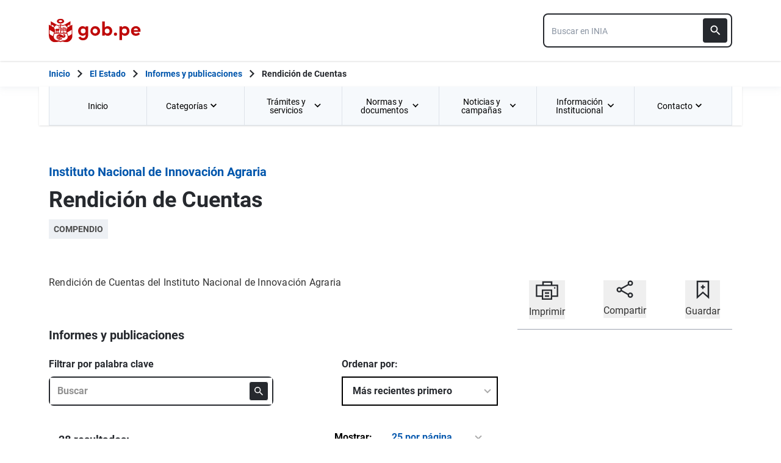

--- FILE ---
content_type: text/html; charset=utf-8
request_url: https://www.gob.pe/institucion/inia/colecciones/773-rendicion-de-cuentas?sheet=2
body_size: 22794
content:
<!DOCTYPE html><html lang="es-pe"><head><meta content="Rendición de Cuentas del Instituto Nacional de Innovación Agraria" name="description" /><!-- Google Tag Manager -->
      <script>(function(w,d,s,l,i){w[l]=w[l]||[];w[l].push({'gtm.start':
      new Date().getTime(),event:'gtm.js'});var f=d.getElementsByTagName(s)[0],
      j=d.createElement(s),dl=l!='dataLayer'?'&l='+l:'';j.async=true;j.src=
      'https://www.googletagmanager.com/gtm.js?id='+i+dl;f.parentNode.insertBefore(j,f);
      })(window,document,'script','dataLayer','GTM-PDXDRQN3');</script>
      <!-- End Google Tag Manager --><title>Rendición de Cuentas - Compendios - Instituto Nacional de Innovación Agraria - Plataforma del Estado Peruano</title><meta charset="UTF-8" /><meta content="width=device-width, initial-scale=1" name="viewport" /><meta content="H5efy5u72DDgqekf6xOfjd06S-f366QEbnkpXoDqcAg" name="google-site-verification" /><meta content="false" name="turbo-prefetch" /><meta name="csrf-param" content="authenticity_token" />
<meta name="csrf-token" content="qpnl3Y7Ng_6Edzx6xsFTpTP_oPtBu1k-71AHGOKcJrAfy1E94PnuaelTE0iTHL0lnVzBgO0Eqz9G0Py1E39UTQ" /><link rel="stylesheet" href="/assets/application_base-9d9deb51.css" /><link rel="stylesheet" href="/assets/application_base-9d9deb51.css" media="print" /><link rel="stylesheet" href="/assets/application_print-8986f2e8.css" media="print" /><link rel="stylesheet" href="/assets/application-3229d937.css" media="all" data-turbo-track="reload" /><script>//global object for fbjs and draftjs
if (typeof global === 'undefined') {
  window.global = window;
}</script><script src="/assets/application_base-201d43e5.js" data-turbo-track="reload" defer="defer"></script><meta content="@gobpePCM" name="twitter:site" /><meta content="@gobpePCM" name="twitter:creator" /><meta content="Rendición de Cuentas" name="twitter:title" /><meta content="Rendición de Cuentas del Instituto Nacional de Innovación Agraria #gobpe" name="twitter:description" /><meta content="https://www.gob.pe/institucion/inia/colecciones/773-rendicion-de-cuentas?sheet=2" property="og:url" /><meta content="article" property="og:type" /><meta content="Rendición de Cuentas" property="og:title" /><meta content="Rendición de Cuentas del Instituto Nacional de Innovación Agraria #gobpe" property="og:description" /><meta content="summary" name="twitter:card" /><meta content="200" property="og:image:width" /><meta content="200" property="og:image:height" /><meta content="https://www.gob.pe/assets/escudo-rojo-200-f4bf73f7.png" property="og:image" /><link rel="apple-touch-icon" type="image/x-icon" href="/assets/favicons/apple-icon-57x57-42e0cdf0.png" sizes="57x57" /><link rel="apple-touch-icon" type="image/x-icon" href="/assets/favicons/apple-icon-60x60-5474857c.png" sizes="60x60" /><link rel="apple-touch-icon" type="image/x-icon" href="/assets/favicons/apple-icon-72x72-23a18d8b.png" sizes="72x72" /><link rel="apple-touch-icon" type="image/x-icon" href="/assets/favicons/apple-icon-76x76-6deed722.png" sizes="76x76" /><link rel="apple-touch-icon" type="image/x-icon" href="/assets/favicons/apple-icon-114x114-952c16d1.png" sizes="114x114" /><link rel="apple-touch-icon" type="image/x-icon" href="/assets/favicons/apple-icon-120x120-09c0093c.png" sizes="120x120" /><link rel="apple-touch-icon" type="image/x-icon" href="/assets/favicons/apple-icon-144x144-cfa8302f.png" sizes="144x144" /><link rel="apple-touch-icon" type="image/x-icon" href="/assets/favicons/apple-icon-152x152-657ce405.png" sizes="152x152" /><link rel="apple-touch-icon" type="image/x-icon" href="/assets/favicons/apple-icon-180x180-f85c0fca.png" sizes="180x180" /><link rel="icon" type="image/png" href="/assets/favicons/android-icon-192x192-ec1dea24.png" sizes="192x192" /><link rel="icon" type="image/x-icon" href="/assets/favicons/favicon-1760a09d.ico" /></head><body><!-- Google Tag Manager (noscript) -->
      <noscript><iframe src="https://www.googletagmanager.com/ns.html?id=GTM-PDXDRQN3"
      height="0" width="0" style="display:none;visibility:hidden"></iframe></noscript>
      <!-- End Google Tag Manager (noscript) --><a class="sr-only focus:not-sr-only text-primary underline p-4!" href="#main">Saltar a contenido principal</a><div class="nothing"></div><header aria-label="Header" class="home bg-white shadow"><div class="container align-center relative"><div class="header__content w-full"><div class="header__half flex-align-center"><a class="logo black home__logo track-ga-interaction no-underline!" data-ga-element-type="icono-principal" data-ga-label="Logo gob.pe" href="/"><div class="home__logo__img_shield--small js-escudo md:hidden"><img height="40rem" alt="Logotipo de gob.pe" class="h-10" role="img" src="/assets/escudo_rojo_bicentenario-785637cc.svg" /></div><div aria-label="Logo gob.pe" class="home__logo__img--small" role="img"><img alt="Logo gob.pe" class="img-logo" height="40rem" src="/assets/escudo_text_gobpe_bicentenario_rojo_2-f0bf4122.svg" /><img alt="Logo gob.pe" class="d-none img-logo-focus" src="/assets/escudo_text_gobpe_bicentenario_black-b62ef1cc.svg" /></div></a></div><div class="w-220 md:w-310"><div class="search-internal"><form autocomplete="off" role="search" data-controller="" action="/institucion/inia/buscador" accept-charset="UTF-8" method="get"><div class="input-group no-print relative"><label class="visually-hidden" for="input-search-home-gobpe">Texto de búsqueda en gob.pe</label><input id="input-search-home-gobpe" placeholder="Buscar en INIA" class="search search_autocomplete h-14 rounded-lg border-2 border-gray-900 focus:border-transparent track-ga-search" data-url="https://www.gob.pe/searches_autocomplete.json" data-institution-id="33" data-target="" data-ga-label="buscador-Compendios" data-ga-element-type="buscador" type="search" name="term" /><input value="inia" autocomplete="off" type="hidden" name="institucion" id="institucion" /><input autocomplete="off" type="hidden" name="topic_id" id="topic_id" /><input value="" autocomplete="off" type="hidden" name="contenido" id="contenido" /><input value="none" autocomplete="off" type="hidden" name="sort_by" id="sort_by" /><button aria-label="Buscar" class="submit bg-gray-900 border-0 absolute inset-y-0 right-0 m-2 cursor-pointer p-2 rounded" disabled="true" id="btn-search-home-gobpe" type="submit"><svg xmlns="http://www.w3.org/2000/svg" width="32" height="32" viewBox="0 0 32 32" fill="none" class="w-6 h-6">
<path d="M21.0086 18.2075H20.06L19.7238 17.8834C20.9005 16.5146 21.6089 14.7376 21.6089 12.8045C21.6089 8.494 18.1149 5 13.8045 5C9.494 5 6 8.494 6 12.8045C6 17.1149 9.494 20.6089 13.8045 20.6089C15.7376 20.6089 17.5146 19.9005 18.8834 18.7238L19.2075 19.06V20.0086L25.211 26L27 24.211L21.0086 18.2075ZM13.8045 18.2075C10.8148 18.2075 8.40137 15.7942 8.40137 12.8045C8.40137 9.81475 10.8148 7.40137 13.8045 7.40137C16.7942 7.40137 19.2075 9.81475 19.2075 12.8045C19.2075 15.7942 16.7942 18.2075 13.8045 18.2075Z" fill="white"></path>
</svg></button></div></form></div></div></div></div></header><div class="react-modal"></div><div class="js-breadcrumb-full-width text-sm bg-white"><div class="container md:max-w-6xl mx-auto px-4"><div class="row"><nav aria-label="Ruta de páginas" class="col-md-12 px-4"><ol class="breadcrumb font-bold"><li class="breadcrumb-item hidden-sm-down hidden-md-down"><a aria-label="Inicio Gob.pe" class="track-ga-interaction" data-ga-element-type="link" data-ga-label="inicio" href="/"><div class="home__logo__img__breadcrumb" id="home">Inicio</div><div class="home__logo__img__breadcrumb hidden" id="escudo"><div class="mr-2"><img alt="gob.pe" class="h-8" height="32rem" src="/assets/escudo_text_gobpe_bicentenario-4656b576.svg" /></div></div></a></li><li class="breadcrumb-item hidden-sm-down hidden-md-down"><span class="hidden-sm-down hidden-md-down mx-1 md:mx-3"><svg xmlns="http://www.w3.org/2000/svg" xmlns:xlink="http://www.w3.org/1999/xlink" version="1.1" id="Capa_1" x="0px" y="0px" viewBox="0 0 10.1 16.3" style="enable-background:new 0 0 10.1 16.3;" xml:space="preserve" width="10.1" height="16.3" aria-hidden="true" class="w-2">
	<path fill="currentColor" d="M0,14.4l6.2-6.2L0,1.9L2,0l8.1,8.1L2,16.3L0,14.4z"></path>
</svg></span><span class="hidden-lg-up mx-1 md:mx-3"><svg xmlns="http://www.w3.org/2000/svg" xmlns:xlink="http://www.w3.org/1999/xlink" version="1.1" id="Capa_1" x="0px" y="0px" viewBox="0 0 10.1 16.3" style="enable-background:new 0 0 10.1 16.3;" xml:space="preserve" width="10.1" height="16.3" aria-hidden="true" class="w-2">
	<path fill="currentColor" d="m 10.1,1.9 -6.2,6.2 6.2,6.3 -2,1.9 L 0,8.2 8.1,0 Z"></path>
</svg></span><a class="track-ga-interaction font-bold " data-ga-element-type="link" data-ga-label="El Estado" href="/estado">El Estado</a></li><li class="breadcrumb-item"><span class="hidden-sm-down hidden-md-down mx-1 md:mx-3"><svg xmlns="http://www.w3.org/2000/svg" xmlns:xlink="http://www.w3.org/1999/xlink" version="1.1" id="Capa_1" x="0px" y="0px" viewBox="0 0 10.1 16.3" style="enable-background:new 0 0 10.1 16.3;" xml:space="preserve" width="10.1" height="16.3" aria-hidden="true" class="w-2">
	<path fill="currentColor" d="M0,14.4l6.2-6.2L0,1.9L2,0l8.1,8.1L2,16.3L0,14.4z"></path>
</svg></span><span class="hidden-lg-up mx-1 md:mx-3"><svg xmlns="http://www.w3.org/2000/svg" xmlns:xlink="http://www.w3.org/1999/xlink" version="1.1" id="Capa_1" x="0px" y="0px" viewBox="0 0 10.1 16.3" style="enable-background:new 0 0 10.1 16.3;" xml:space="preserve" width="10.1" height="16.3" aria-hidden="true" class="w-2">
	<path fill="currentColor" d="m 10.1,1.9 -6.2,6.2 6.2,6.3 -2,1.9 L 0,8.2 8.1,0 Z"></path>
</svg></span><a class="track-ga-interaction font-bold" data-ga-element-type="link" data-ga-label="Informes y publicaciones" href="/busquedas?contenido%5B%5D=publicaciones&amp;sort_by=recent">Informes y publicaciones</a></li><li class="breadcrumb-item hidden-sm-down hidden-md-down"><span class="hidden-sm-down hidden-md-down mx-1 md:mx-3"><svg xmlns="http://www.w3.org/2000/svg" xmlns:xlink="http://www.w3.org/1999/xlink" version="1.1" id="Capa_1" x="0px" y="0px" viewBox="0 0 10.1 16.3" style="enable-background:new 0 0 10.1 16.3;" xml:space="preserve" width="10.1" height="16.3" aria-hidden="true" class="w-2">
	<path fill="currentColor" d="M0,14.4l6.2-6.2L0,1.9L2,0l8.1,8.1L2,16.3L0,14.4z"></path>
</svg></span><a aria-current="page">Rendición de Cuentas</a></li></ol></nav><div class="searchbox"><div class="search-breadcrumb"></div></div></div></div></div><main aria-label="Contenido principal" role="main" id="main" class="yield js-sharect "><nav aria-label="Menú institucional" class="container hidden lg:block bg-white p-0 shadow" id="nav-institutional"><ul class="clicky-menu no-js flex h-full bg-gray-70" role="menu"><li aria-haspopup="true" class="flex-1" role="menuitem"><a class="px-6 py-3 h-full track-ga-interaction" data-ga-element-type="link" data-ga-institution="inia" data-ga-label="Inicio" data-ga-title-section="menu" href="/inia">Inicio </a></li><li aria-haspopup="true" class="flex-1" role="menuitem"><a class="px-6 py-3 h-full track-ga-interaction" data-ga-element-type="link" data-ga-institution="inia" data-ga-label="Categorías" data-ga-title-section="menu" href="">Categorías <svg xmlns="http://www.w3.org/2000/svg" width="10" height="7" viewBox="0 0 10 7" fill="none" class="inline mr-2 w-3 js-title-arrow-menu inline w-5">
<path d="M1.175 0.158325L5 3.97499L8.825 0.158325L10 1.33333L5 6.33333L0 1.33333L1.175 0.158325Z" fill="currentColor"></path>
</svg></a><ul class="grid gap-x-8 border-r border-l border-b border-blue-200 p-9 bg-white grid-cols-3 submenu-columns-3" role="menu"><li role="menuitem"><a class="py-2 px-4 flex-align-center track-ga-interaction " data-ga-element-type="link" data-ga-label="Pruebas genéticas" data-ga-institution="inia" data-ga-title-section="menu" href="/institucion/inia/tema/pruebas-geneticas">Pruebas genéticas</a></li><li role="menuitem"><a class="py-2 px-4 flex-align-center track-ga-interaction " data-ga-element-type="link" data-ga-label="Estaciones experimentales agrarias" data-ga-institution="inia" data-ga-title-section="menu" href="/institucion/inia/tema/estaciones-experimentales-agrarias">Estaciones experimentales agrarias</a></li><li role="menuitem"><a class="py-2 px-4 flex-align-center track-ga-interaction " data-ga-element-type="link" data-ga-label="Transparencia " data-ga-institution="inia" data-ga-title-section="menu" href="/institucion/inia/tema/transparencia">Transparencia </a></li><li role="menuitem"><a class="py-2 px-4 flex-align-center track-ga-interaction " data-ga-element-type="link" data-ga-label="Sistema de Control Interno" data-ga-institution="inia" data-ga-title-section="menu" href="/institucion/inia/tema/sistema-de-control-interno">Sistema de Control Interno</a></li><li role="menuitem"><a class="py-2 px-4 flex-align-center track-ga-interaction " data-ga-element-type="link" data-ga-label="Acceso a Recursos Genéticos" data-ga-institution="inia" data-ga-title-section="menu" href="/institucion/inia/tema/acceso-a-recursos-geneticos">Acceso a Recursos Genéticos</a></li><div class="col-span-3"><hr aria-hidden="" class="border border-blue-200 w-full my-8" /></div><div class="col-span-3 flex justify-center"><a class="btn-see-all-nav track-ga-interaction w-half" data-ga-element-type="boton" data-ga-institution="inia" data-ga-label="Todas las categorías" data-ga-title-section="menu" href="/institucion/inia/temas">Todas las categorías<svg xmlns="http://www.w3.org/2000/svg" xmlns:xlink="http://www.w3.org/1999/xlink" version="1.1" id="Capa_1" x="0px" y="0px" viewBox="0 0 10.1 16.3" style="enable-background:new 0 0 10.1 16.3;" xml:space="preserve" width="10.1" height="16.3" class="ml-4">
	<path fill="currentColor" d="M0,14.4l6.2-6.2L0,1.9L2,0l8.1,8.1L2,16.3L0,14.4z"></path>
</svg></a></div></ul></li><li aria-haspopup="true" class="flex-1" role="menuitem"><a class="px-6 py-3 h-full track-ga-interaction" data-ga-element-type="link" data-ga-institution="inia" data-ga-label="Trámites y servicios" data-ga-title-section="menu" href="">Trámites y servicios <svg xmlns="http://www.w3.org/2000/svg" width="10" height="7" viewBox="0 0 10 7" fill="none" class="inline mr-2 w-3 js-title-arrow-menu inline w-5">
<path d="M1.175 0.158325L5 3.97499L8.825 0.158325L10 1.33333L5 6.33333L0 1.33333L1.175 0.158325Z" fill="currentColor"></path>
</svg></a><ul class="grid gap-x-8 border-r border-l border-b border-blue-200 p-9 bg-white grid-cols-2 submenu-columns-2" role="menu"><div class="col-span-1"><h2 class="leading-5 font-medium text-base">Enlaces directos</h2><hr aria-hidden="" class="border border-blue-200 w-90 my-4" /><div class="grid grid-cols-2"><li class="leading-5 mb-4 mr-8 grid content-center" role="menuitem"><a class="py-2 flex-align-center track-ga-interaction" data-ga-element-type="link" data-ga-label="Denuncia actos de corrupción de funcionarios de esta entidad" data-ga-institution="inia" data-ga-title-section="menu" href="https://denuncias.servicios.gob.pe/?gobpe_id=33">Denuncia actos de corrupción de funcionarios de esta entidad<svg xmlns="http://www.w3.org/2000/svg" width="17" height="17" viewBox="0 0 17 17" fill="none" class="ml-1 w-7/50">
<path d="M1 0.999878L1.00001 0.899878L0.9 0.899865V0.999878V15.9999V16.0999L0.999986 16.0999H1.00002H1.00012H1.00053H1.00214L1.00854 16.0999L1.03366 16.0999L1.13033 16.0999L1.48645 16.0999L2.66667 16.1H14.3333H14.3387H14.3441H14.3494H14.3548H14.3601H14.3655H14.3708H14.3762H14.3815H14.3868H14.3922H14.3975H14.4028H14.4081H14.4135H14.4188H14.4241H14.4294H14.4347H14.44H14.4452H14.4505H14.4558H14.4611H14.4664H14.4716H14.4769H14.4821H14.4874H14.4926H14.4979H14.5031H14.5083H14.5136H14.5188H14.524H14.5292H14.5344H14.5396H14.5448H14.55H14.5552H14.5604H14.5656H14.5708H14.5759H14.5811H14.5863H14.5914H14.5966H14.6017H14.6069H14.612H14.6171H14.6223H14.6274H14.6325H14.6376H14.6427H14.6478H14.6529H14.658H14.6631H14.6681H14.6732H14.6783H14.6833H14.6884H14.6934H14.6985H14.7035H14.7085H14.7136H14.7186H14.7236H14.7286H14.7336H14.7386H14.7436H14.7486H14.7536H14.7585H14.7635H14.7685H14.7734H14.7784H14.7833H14.7883H14.7932H14.7981H14.803H14.8079H14.8129H14.8178H14.8226H14.8275H14.8324H14.8373H14.8422H14.847H14.8519H14.8567H14.8616H14.8664H14.8712H14.8761H14.8809H14.8857H14.8905H14.8953H14.9001H14.9049H14.9096H14.9144H14.9192H14.9239H14.9287H14.9334H14.9382H14.9429H14.9476H14.9523H14.957H14.9617H14.9664H14.9711H14.9758H14.9805H14.9851H14.9898H14.9944H14.9991H15.0037H15.0084H15.013H15.0176H15.0222H15.0268H15.0314H15.036H15.0406H15.0451H15.0497H15.0542H15.0588H15.0633H15.0679H15.0724H15.0769H15.0814H15.0859H15.0904H15.0949H15.0994H15.1038H15.1083H15.1128H15.1172H15.1216H15.1261H15.1305H15.1349H15.1393H15.1437H15.1481H15.1525H15.1569H15.1612H15.1656H15.1699H15.1743H15.1786H15.1829H15.1873H15.1916H15.1959H15.2002H15.2044H15.2087H15.213H15.2172H15.2215H15.2257H15.23H15.2342H15.2384H15.2426H15.2468H15.251H15.2552H15.2593H15.2635H15.2677H15.2718H15.2759H15.2801H15.2842H15.2883H15.2924H15.2965H15.3006H15.3046H15.3087H15.3128H15.3168H15.3208H15.3249H15.3289H15.3329H15.3369H15.3409H15.3449H15.3488H15.3528H15.3568H15.3607H15.3646H15.3686H15.3725H15.3764H15.3803H15.3842H15.388H15.3919H15.3958H15.3996H15.4035H15.4073H15.4111H15.4149H15.4187H15.4225H15.4263H15.43H15.4338H15.4376H15.4413H15.445H15.4487H15.4525H15.4562H15.4598H15.4635H15.4672H15.4708H15.4745H15.4781H15.4818H15.4854H15.489H15.4926H15.4962H15.4997H15.5033H15.5069H15.5104H15.514H15.5175H15.521H15.5245H15.528H15.5315H15.5349H15.5384H15.5418H15.5453H15.5487H15.5521H15.5555H15.5589H15.5623H15.5657H15.5691H15.5724H15.5758H15.5791H15.5824H15.5857H15.589H15.5923H15.5956H15.5988H15.6021H15.6053H15.6086H15.6118H15.615H15.6182H15.6214H15.6245H15.6277H15.6309H15.634H15.6371H15.6402H15.6433H15.6464H15.6495H15.6526H15.6557H15.6587H15.6617H15.6648H15.6678H15.6708H15.6738H15.6767H15.6797H15.6827H15.6856H15.6885H15.6914H15.6944H15.6972H15.7001H15.703H15.7059H15.7087H15.7115H15.7144H15.7172H15.72H15.7227H15.7255H15.7283H15.731H15.7338H15.7365H15.7392H15.7419H15.7446H15.7473H15.7499H15.7526H15.7552H15.7578H15.7604H15.763H15.7656H15.7682H15.7708H15.7733H15.7758H15.7784H15.7809H15.7834H15.7858H15.7883H15.7908H15.7932H15.7957H15.7981H15.8005H15.8029H15.8053H15.8076H15.81H15.8123H15.8146H15.817H15.8193H15.8215H15.8238H15.8261H15.8283H15.8306H15.8328H15.835H15.8372H15.8394H15.8415H15.8437H15.8458H15.848H15.8501H15.8522H15.8543H15.8563H15.8584H15.8604H15.8625H15.8645H15.8665H15.8685H15.8705H15.8724H15.8744H15.8763H15.8782H15.8801H15.882H15.8839H15.8858H15.8876H15.8895H15.8913H15.8931H15.8949H15.8967H15.8984H15.9002H15.9019H15.9037H15.9054H15.9071H15.9087H15.9104H15.9121H15.9137H15.9153H15.9169H15.9185H15.9201H15.9217H15.9232H15.9247H15.9263H15.9278H15.9293H15.9307H15.9322H15.9336H15.9351H15.9365H15.9379H15.9393H15.9407H15.942H15.9434H15.9447H15.946H15.9473H15.9486H15.9498H15.9511H15.9523H15.9536H15.9548H15.956H15.9571H15.9583H15.9594H15.9606H15.9617H15.9628H15.9639H15.9649H15.966H15.967H15.968H15.969H15.97H15.971H15.972H15.9729H15.9738H15.9748H15.9757H15.9765H15.9774H15.9783H15.9791H15.9799H15.9807H15.9815H15.9823H15.983H15.9838H15.9845H15.9852H15.9859H15.9865H15.9872H15.9878H15.9885H15.9891H15.9897H15.9902H15.9908H15.9914H15.9919H15.9924H15.9929H15.9934H15.9938H15.9943H15.9947H15.9951H15.9955H15.9959H15.9963H15.9966H15.9969H15.9972H15.9975H15.9978H15.9981H15.9983H15.9986H15.9988H15.999H15.9991H15.9993H15.9995H15.9996H15.9997H15.9998H15.9999H15.9999H16H16H16.1L16.1 16L16.0999 12.6665L16.0999 12.5665H15.9999H14.3332H14.2332L14.2332 12.6665L14.2333 14.2333H2.76667V2.76664H4.33333H4.43333V2.66664V0.999976V0.899976H4.33333H2.66667L1.48647 0.899927L1.13035 0.899893L1.03369 0.899882L1.00857 0.899879L1.00217 0.899878L1.00055 0.899878L1.00015 0.899878L1.00005 0.899878L1.00002 0.899878L1 0.999878ZM10.1667 0.899976H10.0667V0.999976V2.66664V2.76664H10.1667H12.9169L4.89596 10.7876L4.82525 10.8583L4.89596 10.929L6.07096 12.104L6.14167 12.1747L6.21238 12.104L14.2333 4.08307V6.83331V6.93331H14.3333H16H16.1V6.83331V0.999976V0.899976H16H10.1667Z" fill="#0056AC" stroke="#0056AC" stroke-width="0.2"></path>
</svg></a></li><li class="leading-5 mb-4 mr-8 grid content-center" role="menuitem"><a class="py-2 flex-align-center track-ga-interaction" data-ga-element-type="link" data-ga-label="Mesa de partes" data-ga-institution="inia" data-ga-title-section="menu" href="https://app.inia.gob.pe/mesadepartes/#/login">Mesa de partes<svg xmlns="http://www.w3.org/2000/svg" width="17" height="17" viewBox="0 0 17 17" fill="none" class="ml-1 w-7/50">
<path d="M1 0.999878L1.00001 0.899878L0.9 0.899865V0.999878V15.9999V16.0999L0.999986 16.0999H1.00002H1.00012H1.00053H1.00214L1.00854 16.0999L1.03366 16.0999L1.13033 16.0999L1.48645 16.0999L2.66667 16.1H14.3333H14.3387H14.3441H14.3494H14.3548H14.3601H14.3655H14.3708H14.3762H14.3815H14.3868H14.3922H14.3975H14.4028H14.4081H14.4135H14.4188H14.4241H14.4294H14.4347H14.44H14.4452H14.4505H14.4558H14.4611H14.4664H14.4716H14.4769H14.4821H14.4874H14.4926H14.4979H14.5031H14.5083H14.5136H14.5188H14.524H14.5292H14.5344H14.5396H14.5448H14.55H14.5552H14.5604H14.5656H14.5708H14.5759H14.5811H14.5863H14.5914H14.5966H14.6017H14.6069H14.612H14.6171H14.6223H14.6274H14.6325H14.6376H14.6427H14.6478H14.6529H14.658H14.6631H14.6681H14.6732H14.6783H14.6833H14.6884H14.6934H14.6985H14.7035H14.7085H14.7136H14.7186H14.7236H14.7286H14.7336H14.7386H14.7436H14.7486H14.7536H14.7585H14.7635H14.7685H14.7734H14.7784H14.7833H14.7883H14.7932H14.7981H14.803H14.8079H14.8129H14.8178H14.8226H14.8275H14.8324H14.8373H14.8422H14.847H14.8519H14.8567H14.8616H14.8664H14.8712H14.8761H14.8809H14.8857H14.8905H14.8953H14.9001H14.9049H14.9096H14.9144H14.9192H14.9239H14.9287H14.9334H14.9382H14.9429H14.9476H14.9523H14.957H14.9617H14.9664H14.9711H14.9758H14.9805H14.9851H14.9898H14.9944H14.9991H15.0037H15.0084H15.013H15.0176H15.0222H15.0268H15.0314H15.036H15.0406H15.0451H15.0497H15.0542H15.0588H15.0633H15.0679H15.0724H15.0769H15.0814H15.0859H15.0904H15.0949H15.0994H15.1038H15.1083H15.1128H15.1172H15.1216H15.1261H15.1305H15.1349H15.1393H15.1437H15.1481H15.1525H15.1569H15.1612H15.1656H15.1699H15.1743H15.1786H15.1829H15.1873H15.1916H15.1959H15.2002H15.2044H15.2087H15.213H15.2172H15.2215H15.2257H15.23H15.2342H15.2384H15.2426H15.2468H15.251H15.2552H15.2593H15.2635H15.2677H15.2718H15.2759H15.2801H15.2842H15.2883H15.2924H15.2965H15.3006H15.3046H15.3087H15.3128H15.3168H15.3208H15.3249H15.3289H15.3329H15.3369H15.3409H15.3449H15.3488H15.3528H15.3568H15.3607H15.3646H15.3686H15.3725H15.3764H15.3803H15.3842H15.388H15.3919H15.3958H15.3996H15.4035H15.4073H15.4111H15.4149H15.4187H15.4225H15.4263H15.43H15.4338H15.4376H15.4413H15.445H15.4487H15.4525H15.4562H15.4598H15.4635H15.4672H15.4708H15.4745H15.4781H15.4818H15.4854H15.489H15.4926H15.4962H15.4997H15.5033H15.5069H15.5104H15.514H15.5175H15.521H15.5245H15.528H15.5315H15.5349H15.5384H15.5418H15.5453H15.5487H15.5521H15.5555H15.5589H15.5623H15.5657H15.5691H15.5724H15.5758H15.5791H15.5824H15.5857H15.589H15.5923H15.5956H15.5988H15.6021H15.6053H15.6086H15.6118H15.615H15.6182H15.6214H15.6245H15.6277H15.6309H15.634H15.6371H15.6402H15.6433H15.6464H15.6495H15.6526H15.6557H15.6587H15.6617H15.6648H15.6678H15.6708H15.6738H15.6767H15.6797H15.6827H15.6856H15.6885H15.6914H15.6944H15.6972H15.7001H15.703H15.7059H15.7087H15.7115H15.7144H15.7172H15.72H15.7227H15.7255H15.7283H15.731H15.7338H15.7365H15.7392H15.7419H15.7446H15.7473H15.7499H15.7526H15.7552H15.7578H15.7604H15.763H15.7656H15.7682H15.7708H15.7733H15.7758H15.7784H15.7809H15.7834H15.7858H15.7883H15.7908H15.7932H15.7957H15.7981H15.8005H15.8029H15.8053H15.8076H15.81H15.8123H15.8146H15.817H15.8193H15.8215H15.8238H15.8261H15.8283H15.8306H15.8328H15.835H15.8372H15.8394H15.8415H15.8437H15.8458H15.848H15.8501H15.8522H15.8543H15.8563H15.8584H15.8604H15.8625H15.8645H15.8665H15.8685H15.8705H15.8724H15.8744H15.8763H15.8782H15.8801H15.882H15.8839H15.8858H15.8876H15.8895H15.8913H15.8931H15.8949H15.8967H15.8984H15.9002H15.9019H15.9037H15.9054H15.9071H15.9087H15.9104H15.9121H15.9137H15.9153H15.9169H15.9185H15.9201H15.9217H15.9232H15.9247H15.9263H15.9278H15.9293H15.9307H15.9322H15.9336H15.9351H15.9365H15.9379H15.9393H15.9407H15.942H15.9434H15.9447H15.946H15.9473H15.9486H15.9498H15.9511H15.9523H15.9536H15.9548H15.956H15.9571H15.9583H15.9594H15.9606H15.9617H15.9628H15.9639H15.9649H15.966H15.967H15.968H15.969H15.97H15.971H15.972H15.9729H15.9738H15.9748H15.9757H15.9765H15.9774H15.9783H15.9791H15.9799H15.9807H15.9815H15.9823H15.983H15.9838H15.9845H15.9852H15.9859H15.9865H15.9872H15.9878H15.9885H15.9891H15.9897H15.9902H15.9908H15.9914H15.9919H15.9924H15.9929H15.9934H15.9938H15.9943H15.9947H15.9951H15.9955H15.9959H15.9963H15.9966H15.9969H15.9972H15.9975H15.9978H15.9981H15.9983H15.9986H15.9988H15.999H15.9991H15.9993H15.9995H15.9996H15.9997H15.9998H15.9999H15.9999H16H16H16.1L16.1 16L16.0999 12.6665L16.0999 12.5665H15.9999H14.3332H14.2332L14.2332 12.6665L14.2333 14.2333H2.76667V2.76664H4.33333H4.43333V2.66664V0.999976V0.899976H4.33333H2.66667L1.48647 0.899927L1.13035 0.899893L1.03369 0.899882L1.00857 0.899879L1.00217 0.899878L1.00055 0.899878L1.00015 0.899878L1.00005 0.899878L1.00002 0.899878L1 0.999878ZM10.1667 0.899976H10.0667V0.999976V2.66664V2.76664H10.1667H12.9169L4.89596 10.7876L4.82525 10.8583L4.89596 10.929L6.07096 12.104L6.14167 12.1747L6.21238 12.104L14.2333 4.08307V6.83331V6.93331H14.3333H16H16.1V6.83331V0.999976V0.899976H16H10.1667Z" fill="#0056AC" stroke="#0056AC" stroke-width="0.2"></path>
</svg></a></li><li class="leading-5 mb-4 mr-8 grid content-center" role="menuitem"><a class="py-2 flex-align-center track-ga-interaction" data-ga-element-type="link" data-ga-label="Seguimiento de trámites" data-ga-institution="inia" data-ga-title-section="menu" href="https://std.inia.gob.pe/consulta/">Seguimiento de trámites<svg xmlns="http://www.w3.org/2000/svg" width="17" height="17" viewBox="0 0 17 17" fill="none" class="ml-1 w-7/50">
<path d="M1 0.999878L1.00001 0.899878L0.9 0.899865V0.999878V15.9999V16.0999L0.999986 16.0999H1.00002H1.00012H1.00053H1.00214L1.00854 16.0999L1.03366 16.0999L1.13033 16.0999L1.48645 16.0999L2.66667 16.1H14.3333H14.3387H14.3441H14.3494H14.3548H14.3601H14.3655H14.3708H14.3762H14.3815H14.3868H14.3922H14.3975H14.4028H14.4081H14.4135H14.4188H14.4241H14.4294H14.4347H14.44H14.4452H14.4505H14.4558H14.4611H14.4664H14.4716H14.4769H14.4821H14.4874H14.4926H14.4979H14.5031H14.5083H14.5136H14.5188H14.524H14.5292H14.5344H14.5396H14.5448H14.55H14.5552H14.5604H14.5656H14.5708H14.5759H14.5811H14.5863H14.5914H14.5966H14.6017H14.6069H14.612H14.6171H14.6223H14.6274H14.6325H14.6376H14.6427H14.6478H14.6529H14.658H14.6631H14.6681H14.6732H14.6783H14.6833H14.6884H14.6934H14.6985H14.7035H14.7085H14.7136H14.7186H14.7236H14.7286H14.7336H14.7386H14.7436H14.7486H14.7536H14.7585H14.7635H14.7685H14.7734H14.7784H14.7833H14.7883H14.7932H14.7981H14.803H14.8079H14.8129H14.8178H14.8226H14.8275H14.8324H14.8373H14.8422H14.847H14.8519H14.8567H14.8616H14.8664H14.8712H14.8761H14.8809H14.8857H14.8905H14.8953H14.9001H14.9049H14.9096H14.9144H14.9192H14.9239H14.9287H14.9334H14.9382H14.9429H14.9476H14.9523H14.957H14.9617H14.9664H14.9711H14.9758H14.9805H14.9851H14.9898H14.9944H14.9991H15.0037H15.0084H15.013H15.0176H15.0222H15.0268H15.0314H15.036H15.0406H15.0451H15.0497H15.0542H15.0588H15.0633H15.0679H15.0724H15.0769H15.0814H15.0859H15.0904H15.0949H15.0994H15.1038H15.1083H15.1128H15.1172H15.1216H15.1261H15.1305H15.1349H15.1393H15.1437H15.1481H15.1525H15.1569H15.1612H15.1656H15.1699H15.1743H15.1786H15.1829H15.1873H15.1916H15.1959H15.2002H15.2044H15.2087H15.213H15.2172H15.2215H15.2257H15.23H15.2342H15.2384H15.2426H15.2468H15.251H15.2552H15.2593H15.2635H15.2677H15.2718H15.2759H15.2801H15.2842H15.2883H15.2924H15.2965H15.3006H15.3046H15.3087H15.3128H15.3168H15.3208H15.3249H15.3289H15.3329H15.3369H15.3409H15.3449H15.3488H15.3528H15.3568H15.3607H15.3646H15.3686H15.3725H15.3764H15.3803H15.3842H15.388H15.3919H15.3958H15.3996H15.4035H15.4073H15.4111H15.4149H15.4187H15.4225H15.4263H15.43H15.4338H15.4376H15.4413H15.445H15.4487H15.4525H15.4562H15.4598H15.4635H15.4672H15.4708H15.4745H15.4781H15.4818H15.4854H15.489H15.4926H15.4962H15.4997H15.5033H15.5069H15.5104H15.514H15.5175H15.521H15.5245H15.528H15.5315H15.5349H15.5384H15.5418H15.5453H15.5487H15.5521H15.5555H15.5589H15.5623H15.5657H15.5691H15.5724H15.5758H15.5791H15.5824H15.5857H15.589H15.5923H15.5956H15.5988H15.6021H15.6053H15.6086H15.6118H15.615H15.6182H15.6214H15.6245H15.6277H15.6309H15.634H15.6371H15.6402H15.6433H15.6464H15.6495H15.6526H15.6557H15.6587H15.6617H15.6648H15.6678H15.6708H15.6738H15.6767H15.6797H15.6827H15.6856H15.6885H15.6914H15.6944H15.6972H15.7001H15.703H15.7059H15.7087H15.7115H15.7144H15.7172H15.72H15.7227H15.7255H15.7283H15.731H15.7338H15.7365H15.7392H15.7419H15.7446H15.7473H15.7499H15.7526H15.7552H15.7578H15.7604H15.763H15.7656H15.7682H15.7708H15.7733H15.7758H15.7784H15.7809H15.7834H15.7858H15.7883H15.7908H15.7932H15.7957H15.7981H15.8005H15.8029H15.8053H15.8076H15.81H15.8123H15.8146H15.817H15.8193H15.8215H15.8238H15.8261H15.8283H15.8306H15.8328H15.835H15.8372H15.8394H15.8415H15.8437H15.8458H15.848H15.8501H15.8522H15.8543H15.8563H15.8584H15.8604H15.8625H15.8645H15.8665H15.8685H15.8705H15.8724H15.8744H15.8763H15.8782H15.8801H15.882H15.8839H15.8858H15.8876H15.8895H15.8913H15.8931H15.8949H15.8967H15.8984H15.9002H15.9019H15.9037H15.9054H15.9071H15.9087H15.9104H15.9121H15.9137H15.9153H15.9169H15.9185H15.9201H15.9217H15.9232H15.9247H15.9263H15.9278H15.9293H15.9307H15.9322H15.9336H15.9351H15.9365H15.9379H15.9393H15.9407H15.942H15.9434H15.9447H15.946H15.9473H15.9486H15.9498H15.9511H15.9523H15.9536H15.9548H15.956H15.9571H15.9583H15.9594H15.9606H15.9617H15.9628H15.9639H15.9649H15.966H15.967H15.968H15.969H15.97H15.971H15.972H15.9729H15.9738H15.9748H15.9757H15.9765H15.9774H15.9783H15.9791H15.9799H15.9807H15.9815H15.9823H15.983H15.9838H15.9845H15.9852H15.9859H15.9865H15.9872H15.9878H15.9885H15.9891H15.9897H15.9902H15.9908H15.9914H15.9919H15.9924H15.9929H15.9934H15.9938H15.9943H15.9947H15.9951H15.9955H15.9959H15.9963H15.9966H15.9969H15.9972H15.9975H15.9978H15.9981H15.9983H15.9986H15.9988H15.999H15.9991H15.9993H15.9995H15.9996H15.9997H15.9998H15.9999H15.9999H16H16H16.1L16.1 16L16.0999 12.6665L16.0999 12.5665H15.9999H14.3332H14.2332L14.2332 12.6665L14.2333 14.2333H2.76667V2.76664H4.33333H4.43333V2.66664V0.999976V0.899976H4.33333H2.66667L1.48647 0.899927L1.13035 0.899893L1.03369 0.899882L1.00857 0.899879L1.00217 0.899878L1.00055 0.899878L1.00015 0.899878L1.00005 0.899878L1.00002 0.899878L1 0.999878ZM10.1667 0.899976H10.0667V0.999976V2.66664V2.76664H10.1667H12.9169L4.89596 10.7876L4.82525 10.8583L4.89596 10.929L6.07096 12.104L6.14167 12.1747L6.21238 12.104L14.2333 4.08307V6.83331V6.93331H14.3333H16H16.1V6.83331V0.999976V0.899976H16H10.1667Z" fill="#0056AC" stroke="#0056AC" stroke-width="0.2"></path>
</svg></a></li><li class="leading-5 mb-4 mr-8 grid content-center" role="menuitem"><a class="py-2 flex-align-center track-ga-interaction" data-ga-element-type="link" data-ga-label="Libro de reclamaciones" data-ga-institution="inia" data-ga-title-section="menu" href="https://reclamos.servicios.gob.pe/?institution_id=91">Libro de reclamaciones<svg xmlns="http://www.w3.org/2000/svg" width="17" height="17" viewBox="0 0 17 17" fill="none" class="ml-1 w-7/50">
<path d="M1 0.999878L1.00001 0.899878L0.9 0.899865V0.999878V15.9999V16.0999L0.999986 16.0999H1.00002H1.00012H1.00053H1.00214L1.00854 16.0999L1.03366 16.0999L1.13033 16.0999L1.48645 16.0999L2.66667 16.1H14.3333H14.3387H14.3441H14.3494H14.3548H14.3601H14.3655H14.3708H14.3762H14.3815H14.3868H14.3922H14.3975H14.4028H14.4081H14.4135H14.4188H14.4241H14.4294H14.4347H14.44H14.4452H14.4505H14.4558H14.4611H14.4664H14.4716H14.4769H14.4821H14.4874H14.4926H14.4979H14.5031H14.5083H14.5136H14.5188H14.524H14.5292H14.5344H14.5396H14.5448H14.55H14.5552H14.5604H14.5656H14.5708H14.5759H14.5811H14.5863H14.5914H14.5966H14.6017H14.6069H14.612H14.6171H14.6223H14.6274H14.6325H14.6376H14.6427H14.6478H14.6529H14.658H14.6631H14.6681H14.6732H14.6783H14.6833H14.6884H14.6934H14.6985H14.7035H14.7085H14.7136H14.7186H14.7236H14.7286H14.7336H14.7386H14.7436H14.7486H14.7536H14.7585H14.7635H14.7685H14.7734H14.7784H14.7833H14.7883H14.7932H14.7981H14.803H14.8079H14.8129H14.8178H14.8226H14.8275H14.8324H14.8373H14.8422H14.847H14.8519H14.8567H14.8616H14.8664H14.8712H14.8761H14.8809H14.8857H14.8905H14.8953H14.9001H14.9049H14.9096H14.9144H14.9192H14.9239H14.9287H14.9334H14.9382H14.9429H14.9476H14.9523H14.957H14.9617H14.9664H14.9711H14.9758H14.9805H14.9851H14.9898H14.9944H14.9991H15.0037H15.0084H15.013H15.0176H15.0222H15.0268H15.0314H15.036H15.0406H15.0451H15.0497H15.0542H15.0588H15.0633H15.0679H15.0724H15.0769H15.0814H15.0859H15.0904H15.0949H15.0994H15.1038H15.1083H15.1128H15.1172H15.1216H15.1261H15.1305H15.1349H15.1393H15.1437H15.1481H15.1525H15.1569H15.1612H15.1656H15.1699H15.1743H15.1786H15.1829H15.1873H15.1916H15.1959H15.2002H15.2044H15.2087H15.213H15.2172H15.2215H15.2257H15.23H15.2342H15.2384H15.2426H15.2468H15.251H15.2552H15.2593H15.2635H15.2677H15.2718H15.2759H15.2801H15.2842H15.2883H15.2924H15.2965H15.3006H15.3046H15.3087H15.3128H15.3168H15.3208H15.3249H15.3289H15.3329H15.3369H15.3409H15.3449H15.3488H15.3528H15.3568H15.3607H15.3646H15.3686H15.3725H15.3764H15.3803H15.3842H15.388H15.3919H15.3958H15.3996H15.4035H15.4073H15.4111H15.4149H15.4187H15.4225H15.4263H15.43H15.4338H15.4376H15.4413H15.445H15.4487H15.4525H15.4562H15.4598H15.4635H15.4672H15.4708H15.4745H15.4781H15.4818H15.4854H15.489H15.4926H15.4962H15.4997H15.5033H15.5069H15.5104H15.514H15.5175H15.521H15.5245H15.528H15.5315H15.5349H15.5384H15.5418H15.5453H15.5487H15.5521H15.5555H15.5589H15.5623H15.5657H15.5691H15.5724H15.5758H15.5791H15.5824H15.5857H15.589H15.5923H15.5956H15.5988H15.6021H15.6053H15.6086H15.6118H15.615H15.6182H15.6214H15.6245H15.6277H15.6309H15.634H15.6371H15.6402H15.6433H15.6464H15.6495H15.6526H15.6557H15.6587H15.6617H15.6648H15.6678H15.6708H15.6738H15.6767H15.6797H15.6827H15.6856H15.6885H15.6914H15.6944H15.6972H15.7001H15.703H15.7059H15.7087H15.7115H15.7144H15.7172H15.72H15.7227H15.7255H15.7283H15.731H15.7338H15.7365H15.7392H15.7419H15.7446H15.7473H15.7499H15.7526H15.7552H15.7578H15.7604H15.763H15.7656H15.7682H15.7708H15.7733H15.7758H15.7784H15.7809H15.7834H15.7858H15.7883H15.7908H15.7932H15.7957H15.7981H15.8005H15.8029H15.8053H15.8076H15.81H15.8123H15.8146H15.817H15.8193H15.8215H15.8238H15.8261H15.8283H15.8306H15.8328H15.835H15.8372H15.8394H15.8415H15.8437H15.8458H15.848H15.8501H15.8522H15.8543H15.8563H15.8584H15.8604H15.8625H15.8645H15.8665H15.8685H15.8705H15.8724H15.8744H15.8763H15.8782H15.8801H15.882H15.8839H15.8858H15.8876H15.8895H15.8913H15.8931H15.8949H15.8967H15.8984H15.9002H15.9019H15.9037H15.9054H15.9071H15.9087H15.9104H15.9121H15.9137H15.9153H15.9169H15.9185H15.9201H15.9217H15.9232H15.9247H15.9263H15.9278H15.9293H15.9307H15.9322H15.9336H15.9351H15.9365H15.9379H15.9393H15.9407H15.942H15.9434H15.9447H15.946H15.9473H15.9486H15.9498H15.9511H15.9523H15.9536H15.9548H15.956H15.9571H15.9583H15.9594H15.9606H15.9617H15.9628H15.9639H15.9649H15.966H15.967H15.968H15.969H15.97H15.971H15.972H15.9729H15.9738H15.9748H15.9757H15.9765H15.9774H15.9783H15.9791H15.9799H15.9807H15.9815H15.9823H15.983H15.9838H15.9845H15.9852H15.9859H15.9865H15.9872H15.9878H15.9885H15.9891H15.9897H15.9902H15.9908H15.9914H15.9919H15.9924H15.9929H15.9934H15.9938H15.9943H15.9947H15.9951H15.9955H15.9959H15.9963H15.9966H15.9969H15.9972H15.9975H15.9978H15.9981H15.9983H15.9986H15.9988H15.999H15.9991H15.9993H15.9995H15.9996H15.9997H15.9998H15.9999H15.9999H16H16H16.1L16.1 16L16.0999 12.6665L16.0999 12.5665H15.9999H14.3332H14.2332L14.2332 12.6665L14.2333 14.2333H2.76667V2.76664H4.33333H4.43333V2.66664V0.999976V0.899976H4.33333H2.66667L1.48647 0.899927L1.13035 0.899893L1.03369 0.899882L1.00857 0.899879L1.00217 0.899878L1.00055 0.899878L1.00015 0.899878L1.00005 0.899878L1.00002 0.899878L1 0.999878ZM10.1667 0.899976H10.0667V0.999976V2.66664V2.76664H10.1667H12.9169L4.89596 10.7876L4.82525 10.8583L4.89596 10.929L6.07096 12.104L6.14167 12.1747L6.21238 12.104L14.2333 4.08307V6.83331V6.93331H14.3333H16H16.1V6.83331V0.999976V0.899976H16H10.1667Z" fill="#0056AC" stroke="#0056AC" stroke-width="0.2"></path>
</svg></a></li><li class="leading-5 mb-4 mr-8 grid content-center" role="menuitem"><a class="py-2 flex-align-center track-ga-interaction" data-ga-element-type="link" data-ga-label="Texto Único de Procedimientos Administrativos (TUPA)" data-ga-institution="inia" data-ga-title-section="menu" href="/institucion/33/informes-publicaciones/6925286">Texto Único de Procedimientos Administrativos (TUPA)</a></li><li class="leading-5 mb-4 mr-8 grid content-center" role="menuitem"><a class="py-2 flex-align-center track-ga-interaction" data-ga-element-type="link" data-ga-label="Acceso a la información pública" data-ga-institution="inia" data-ga-title-section="menu" href="https://www.gob.pe/10735-instituto-nacional-de-innovacion-agraria-acceso-a-la-informacion-publica-del-instituto-nacional-de-innovacion-agraria">Acceso a la información pública</a></li><li class="leading-5 mb-4 mr-8 grid content-center" role="menuitem"><a class="py-2 flex-align-center track-ga-interaction" data-ga-element-type="link" data-ga-label="Trabaja con nosotros" data-ga-institution="inia" data-ga-title-section="menu" href="https://app.inia.gob.pe/convocatorias/">Trabaja con nosotros<svg xmlns="http://www.w3.org/2000/svg" width="17" height="17" viewBox="0 0 17 17" fill="none" class="ml-1 w-7/50">
<path d="M1 0.999878L1.00001 0.899878L0.9 0.899865V0.999878V15.9999V16.0999L0.999986 16.0999H1.00002H1.00012H1.00053H1.00214L1.00854 16.0999L1.03366 16.0999L1.13033 16.0999L1.48645 16.0999L2.66667 16.1H14.3333H14.3387H14.3441H14.3494H14.3548H14.3601H14.3655H14.3708H14.3762H14.3815H14.3868H14.3922H14.3975H14.4028H14.4081H14.4135H14.4188H14.4241H14.4294H14.4347H14.44H14.4452H14.4505H14.4558H14.4611H14.4664H14.4716H14.4769H14.4821H14.4874H14.4926H14.4979H14.5031H14.5083H14.5136H14.5188H14.524H14.5292H14.5344H14.5396H14.5448H14.55H14.5552H14.5604H14.5656H14.5708H14.5759H14.5811H14.5863H14.5914H14.5966H14.6017H14.6069H14.612H14.6171H14.6223H14.6274H14.6325H14.6376H14.6427H14.6478H14.6529H14.658H14.6631H14.6681H14.6732H14.6783H14.6833H14.6884H14.6934H14.6985H14.7035H14.7085H14.7136H14.7186H14.7236H14.7286H14.7336H14.7386H14.7436H14.7486H14.7536H14.7585H14.7635H14.7685H14.7734H14.7784H14.7833H14.7883H14.7932H14.7981H14.803H14.8079H14.8129H14.8178H14.8226H14.8275H14.8324H14.8373H14.8422H14.847H14.8519H14.8567H14.8616H14.8664H14.8712H14.8761H14.8809H14.8857H14.8905H14.8953H14.9001H14.9049H14.9096H14.9144H14.9192H14.9239H14.9287H14.9334H14.9382H14.9429H14.9476H14.9523H14.957H14.9617H14.9664H14.9711H14.9758H14.9805H14.9851H14.9898H14.9944H14.9991H15.0037H15.0084H15.013H15.0176H15.0222H15.0268H15.0314H15.036H15.0406H15.0451H15.0497H15.0542H15.0588H15.0633H15.0679H15.0724H15.0769H15.0814H15.0859H15.0904H15.0949H15.0994H15.1038H15.1083H15.1128H15.1172H15.1216H15.1261H15.1305H15.1349H15.1393H15.1437H15.1481H15.1525H15.1569H15.1612H15.1656H15.1699H15.1743H15.1786H15.1829H15.1873H15.1916H15.1959H15.2002H15.2044H15.2087H15.213H15.2172H15.2215H15.2257H15.23H15.2342H15.2384H15.2426H15.2468H15.251H15.2552H15.2593H15.2635H15.2677H15.2718H15.2759H15.2801H15.2842H15.2883H15.2924H15.2965H15.3006H15.3046H15.3087H15.3128H15.3168H15.3208H15.3249H15.3289H15.3329H15.3369H15.3409H15.3449H15.3488H15.3528H15.3568H15.3607H15.3646H15.3686H15.3725H15.3764H15.3803H15.3842H15.388H15.3919H15.3958H15.3996H15.4035H15.4073H15.4111H15.4149H15.4187H15.4225H15.4263H15.43H15.4338H15.4376H15.4413H15.445H15.4487H15.4525H15.4562H15.4598H15.4635H15.4672H15.4708H15.4745H15.4781H15.4818H15.4854H15.489H15.4926H15.4962H15.4997H15.5033H15.5069H15.5104H15.514H15.5175H15.521H15.5245H15.528H15.5315H15.5349H15.5384H15.5418H15.5453H15.5487H15.5521H15.5555H15.5589H15.5623H15.5657H15.5691H15.5724H15.5758H15.5791H15.5824H15.5857H15.589H15.5923H15.5956H15.5988H15.6021H15.6053H15.6086H15.6118H15.615H15.6182H15.6214H15.6245H15.6277H15.6309H15.634H15.6371H15.6402H15.6433H15.6464H15.6495H15.6526H15.6557H15.6587H15.6617H15.6648H15.6678H15.6708H15.6738H15.6767H15.6797H15.6827H15.6856H15.6885H15.6914H15.6944H15.6972H15.7001H15.703H15.7059H15.7087H15.7115H15.7144H15.7172H15.72H15.7227H15.7255H15.7283H15.731H15.7338H15.7365H15.7392H15.7419H15.7446H15.7473H15.7499H15.7526H15.7552H15.7578H15.7604H15.763H15.7656H15.7682H15.7708H15.7733H15.7758H15.7784H15.7809H15.7834H15.7858H15.7883H15.7908H15.7932H15.7957H15.7981H15.8005H15.8029H15.8053H15.8076H15.81H15.8123H15.8146H15.817H15.8193H15.8215H15.8238H15.8261H15.8283H15.8306H15.8328H15.835H15.8372H15.8394H15.8415H15.8437H15.8458H15.848H15.8501H15.8522H15.8543H15.8563H15.8584H15.8604H15.8625H15.8645H15.8665H15.8685H15.8705H15.8724H15.8744H15.8763H15.8782H15.8801H15.882H15.8839H15.8858H15.8876H15.8895H15.8913H15.8931H15.8949H15.8967H15.8984H15.9002H15.9019H15.9037H15.9054H15.9071H15.9087H15.9104H15.9121H15.9137H15.9153H15.9169H15.9185H15.9201H15.9217H15.9232H15.9247H15.9263H15.9278H15.9293H15.9307H15.9322H15.9336H15.9351H15.9365H15.9379H15.9393H15.9407H15.942H15.9434H15.9447H15.946H15.9473H15.9486H15.9498H15.9511H15.9523H15.9536H15.9548H15.956H15.9571H15.9583H15.9594H15.9606H15.9617H15.9628H15.9639H15.9649H15.966H15.967H15.968H15.969H15.97H15.971H15.972H15.9729H15.9738H15.9748H15.9757H15.9765H15.9774H15.9783H15.9791H15.9799H15.9807H15.9815H15.9823H15.983H15.9838H15.9845H15.9852H15.9859H15.9865H15.9872H15.9878H15.9885H15.9891H15.9897H15.9902H15.9908H15.9914H15.9919H15.9924H15.9929H15.9934H15.9938H15.9943H15.9947H15.9951H15.9955H15.9959H15.9963H15.9966H15.9969H15.9972H15.9975H15.9978H15.9981H15.9983H15.9986H15.9988H15.999H15.9991H15.9993H15.9995H15.9996H15.9997H15.9998H15.9999H15.9999H16H16H16.1L16.1 16L16.0999 12.6665L16.0999 12.5665H15.9999H14.3332H14.2332L14.2332 12.6665L14.2333 14.2333H2.76667V2.76664H4.33333H4.43333V2.66664V0.999976V0.899976H4.33333H2.66667L1.48647 0.899927L1.13035 0.899893L1.03369 0.899882L1.00857 0.899879L1.00217 0.899878L1.00055 0.899878L1.00015 0.899878L1.00005 0.899878L1.00002 0.899878L1 0.999878ZM10.1667 0.899976H10.0667V0.999976V2.66664V2.76664H10.1667H12.9169L4.89596 10.7876L4.82525 10.8583L4.89596 10.929L6.07096 12.104L6.14167 12.1747L6.21238 12.104L14.2333 4.08307V6.83331V6.93331H14.3333H16H16.1V6.83331V0.999976V0.899976H16H10.1667Z" fill="#0056AC" stroke="#0056AC" stroke-width="0.2"></path>
</svg></a></li><li class="leading-5 mb-4 mr-8 grid content-center" role="menuitem"><a class="py-2 flex-align-center track-ga-interaction" data-ga-element-type="link" data-ga-label="Plataforma de Gestión del Conocimiento del INIA" data-ga-institution="inia" data-ga-title-section="menu" href="/32988">Plataforma de Gestión del Conocimiento del INIA</a></li></div></div><div class="col-span-1"><h2 class="leading-5 font-medium text-base">Contenido más visto</h2><hr aria-hidden="" class="border border-blue-200 w-90 my-4" /><div class="grid grid-cols-2"><div class="col-span-2"><li class="leading-5 mb-4 mr-4" role="menuitem"><a class="track-ga-interaction" data-ga-element-type="link" data-ga-label="Consultar información de transparencia" data-ga-institution="inia" data-ga-title-section="menu" href="/institucion/inia/pages/61182-instituto-nacional-de-innovacion-agraria-consultar-informacion-de-transparencia">Consultar información de transparencia</a></li><li class="leading-5 mb-4 mr-4" role="menuitem"><a class="track-ga-interaction" data-ga-element-type="link" data-ga-label="Consultar registro de visitas de las entidades del Estado peruano" data-ga-institution="inia" data-ga-title-section="menu" href="/institucion/inia/pages/29417-instituto-nacional-de-innovacion-agraria-consultar-registro-de-visitas-de-las-entidades-del-estado-peruano">Consultar registro de visitas de las entidades del Estado peruano</a></li><li class="leading-5 mb-4 mr-4" role="menuitem"><a class="track-ga-interaction" data-ga-element-type="link" data-ga-label="Registro de Investigaciones basadas en recursos genéticos de especies cultivadas y domesticadas continentales por parte de Entidades del Poder Ejecutivo" data-ga-institution="inia" data-ga-title-section="menu" href="/institucion/inia/pages/13880-registro-de-investigaciones-basadas-en-recursos-geneticos-de-especies-cultivadas-y-domesticadas-continentales-por-parte-de-entidades-del-poder-ejecutivo">Registro de Investigaciones basadas en recursos genéticos de especies cultivadas y domesticadas continentales por parte de Entidades del Poder Ejecutivo</a></li><li class="leading-5 mb-4 mr-4" role="menuitem"><a class="track-ga-interaction" data-ga-element-type="link" data-ga-label="Solicitar acceso a los recursos genéticos y sus derivados para Autorizaciones sin fines comerciales para Solicitantes Extranjeros" data-ga-institution="inia" data-ga-title-section="menu" href="/institucion/inia/pages/39113-solicitar-acceso-a-los-recursos-geneticos-y-sus-derivados-para-autorizaciones-sin-fines-comerciales-para-solicitantes-extranjeros">Solicitar acceso a los recursos genéticos y sus derivados para Autorizaciones sin fines comerciales para Solicitantes Extranjeros</a></li><li class="leading-5 mb-4 mr-4" role="menuitem"><a class="track-ga-interaction" data-ga-element-type="link" data-ga-label="Solicitar prueba de identificación genética en camélidos" data-ga-institution="inia" data-ga-title-section="menu" href="/institucion/inia/pages/10528-solicitar-prueba-de-identificacion-genetica-en-camelidos">Solicitar prueba de identificación genética en camélidos</a></li><li class="leading-5 mb-4 mr-4" role="menuitem"><a class="track-ga-interaction" data-ga-element-type="link" data-ga-label="Consultar disponibilidad de plantones en Estaciones Experimentales Agrarias (EEA)" data-ga-institution="inia" data-ga-title-section="menu" href="/institucion/inia/pages/10786-consultar-disponibilidad-de-plantones-en-estaciones-experimentales-agrarias-eea">Consultar disponibilidad de plantones en Estaciones Experimentales Agrarias (EEA)</a></li></div></div></div><div class="col-span-2"><hr aria-hidden="" class="border border-blue-200 w-full my-8" /></div><div class="col-span-2 flex justify-center"><a class="btn-see-all-nav track-ga-interaction w-half" data-ga-element-type="boton" data-ga-institution="inia" data-ga-label="Todos los trámites y servicios" data-ga-title-section="menu" href="/institucion/inia/tramites-y-servicios">Todos los trámites y servicios<svg xmlns="http://www.w3.org/2000/svg" xmlns:xlink="http://www.w3.org/1999/xlink" version="1.1" id="Capa_1" x="0px" y="0px" viewBox="0 0 10.1 16.3" style="enable-background:new 0 0 10.1 16.3;" xml:space="preserve" width="10.1" height="16.3" class="ml-4">
	<path fill="currentColor" d="M0,14.4l6.2-6.2L0,1.9L2,0l8.1,8.1L2,16.3L0,14.4z"></path>
</svg></a></div></ul></li><li aria-haspopup="true" class="flex-1" role="menuitem"><a class="px-6 py-3 h-full track-ga-interaction" data-ga-element-type="link" data-ga-institution="inia" data-ga-label="Normas y documentos" data-ga-title-section="menu" href="">Normas y documentos <svg xmlns="http://www.w3.org/2000/svg" width="10" height="7" viewBox="0 0 10 7" fill="none" class="inline mr-2 w-3 js-title-arrow-menu inline w-5">
<path d="M1.175 0.158325L5 3.97499L8.825 0.158325L10 1.33333L5 6.33333L0 1.33333L1.175 0.158325Z" fill="currentColor"></path>
</svg></a><ul class="grid gap-x-8 border-r border-l border-b border-blue-200 p-9 bg-white grid-cols-2 submenu-columns-2" role="menu"><div class="col-span-1"><h2 class="leading-5 font-medium text-base">Normas y documentos legales</h2><hr aria-hidden="" class="border border-blue-200 w-90 my-4" /><div class="grid grid-cols-2"><div class="col-span-1"><li class="leading-5 mb-4 mr-4" role="menuitem"><a class="track-ga-interaction" data-ga-element-type="link" data-ga-label="Todos las normas y documentos legales" data-ga-institution="inia" data-ga-title-section="menu" href="/institucion/inia/normas-legales">Todos las normas y documentos legales</a></li><li class="leading-5 mb-4 mr-4" role="menuitem"><a class="track-ga-interaction" data-ga-element-type="link" data-ga-label="Todos los compendios de normas y documentos legales" data-ga-institution="inia" data-ga-title-section="menu" href="/institucion/inia/colecciones/normas">Todos los compendios de normas y documentos legales</a></li></div><div class="col-span-1"><h2 class="leading-5 font-medium mb-4 text-base">Tipo de Normas</h2><li class="leading-5 level-one mb-4" role="menuitem"><a class="flex-align-center track-ga-interaction " data-ga-element-type="link" data-ga-label="Decreto de Urgencia" data-ga-institution="inia" data-ga-title-section="menu" href="/institucion/inia/normas-legales/tipos/24-decreto-de-urgencia">Decreto de Urgencia</a></li><li class="leading-5 level-one mb-4" role="menuitem"><a class="flex-align-center track-ga-interaction " data-ga-element-type="link" data-ga-label="Directiva Administrativa" data-ga-institution="inia" data-ga-title-section="menu" href="/institucion/inia/normas-legales/tipos/114-directiva-administrativa">Directiva Administrativa</a></li><li class="leading-5 level-one mb-4" role="menuitem"><a class="flex-align-center track-ga-interaction " data-ga-element-type="link" data-ga-label="Directiva General" data-ga-institution="inia" data-ga-title-section="menu" href="/institucion/inia/normas-legales/tipos/83-directiva-general">Directiva General</a></li><li class="leading-5 level-one mb-4" role="menuitem"><a class="flex-align-center track-ga-interaction " data-ga-element-type="link" data-ga-label="Ley" data-ga-institution="inia" data-ga-title-section="menu" href="/institucion/inia/normas-legales/tipos/7-ley">Ley</a></li><li class="leading-5 level-one mb-4" role="menuitem"><a class="flex-align-center track-ga-interaction font-semibold" data-ga-element-type="link" data-ga-label="Ver todos los tipos de normas" data-ga-institution="inia" data-ga-title-section="menu" href="/institucion/inia/normas-legales/tipos">Ver todos los tipos de normas<svg xmlns="http://www.w3.org/2000/svg" xmlns:xlink="http://www.w3.org/1999/xlink" version="1.1" id="Capa_1" x="0px" y="0px" viewBox="0 0 10.1 16.3" style="enable-background:new 0 0 10.1 16.3;" xml:space="preserve" width="10.1" height="16.3" class="ml-4">
	<path fill="currentColor" d="M0,14.4l6.2-6.2L0,1.9L2,0l8.1,8.1L2,16.3L0,14.4z"></path>
</svg></a></li></div></div></div><div class="col-span-1"><h2 class="leading-5 font-medium text-base">Informes y publicaciones</h2><hr aria-hidden="" class="border border-blue-200 w-90 my-4" /><div class="grid grid-cols-2"><div class="col-span-1"><li class="leading-5 mb-4 mr-4" role="menuitem"><a class="track-ga-interaction" data-ga-element-type="link" data-ga-label="Todos los informes y publicaciones" data-ga-institution="inia" data-ga-title-section="menu" href="/institucion/inia/informes-publicaciones">Todos los informes y publicaciones</a></li><li class="leading-5 mb-4 mr-4" role="menuitem"><a class="track-ga-interaction" data-ga-element-type="link" data-ga-label="Todos los compendios de informes y publicaciones" data-ga-institution="inia" data-ga-title-section="menu" href="/institucion/inia/colecciones/informes-publicaciones">Todos los compendios de informes y publicaciones</a></li></div><div class="col-span-1"><h2 class="leading-5 font-medium mb-4 text-base">Tipo de Informes</h2><li class="leading-5 level-one mb-4" role="menuitem"><a class="flex-align-center track-ga-interaction " data-ga-element-type="link" data-ga-label="Acta" data-ga-institution="inia" data-ga-title-section="menu" href="/institucion/inia/informes-publicaciones/tipos/30-acta">Acta</a></li><li class="leading-5 level-one mb-4" role="menuitem"><a class="flex-align-center track-ga-interaction " data-ga-element-type="link" data-ga-label="Archivo" data-ga-institution="inia" data-ga-title-section="menu" href="/institucion/inia/informes-publicaciones/tipos/17-archivo">Archivo</a></li><li class="leading-5 level-one mb-4" role="menuitem"><a class="flex-align-center track-ga-interaction " data-ga-element-type="link" data-ga-label="Bases" data-ga-institution="inia" data-ga-title-section="menu" href="/institucion/inia/informes-publicaciones/tipos/3718-bases">Bases</a></li><li class="leading-5 level-one mb-4" role="menuitem"><a class="flex-align-center track-ga-interaction " data-ga-element-type="link" data-ga-label="Bases estándar" data-ga-institution="inia" data-ga-title-section="menu" href="/institucion/inia/informes-publicaciones/tipos/66-bases-estandar">Bases estándar</a></li><li class="leading-5 level-one mb-4" role="menuitem"><a class="flex-align-center track-ga-interaction font-semibold" data-ga-element-type="link" data-ga-label="Ver todos los tipos de informes" data-ga-institution="inia" data-ga-title-section="menu" href="/institucion/inia/informes-publicaciones/tipos">Ver todos los tipos de informes<svg xmlns="http://www.w3.org/2000/svg" xmlns:xlink="http://www.w3.org/1999/xlink" version="1.1" id="Capa_1" x="0px" y="0px" viewBox="0 0 10.1 16.3" style="enable-background:new 0 0 10.1 16.3;" xml:space="preserve" width="10.1" height="16.3" class="ml-4">
	<path fill="currentColor" d="M0,14.4l6.2-6.2L0,1.9L2,0l8.1,8.1L2,16.3L0,14.4z"></path>
</svg></a></li></div></div></div><div class="col-span-2"><hr aria-hidden="" class="border border-blue-200 w-full my-8" /></div><div class="col-span-2 flex justify-center"><a class="btn-see-all-nav track-ga-interaction w-half" data-ga-element-type="boton" data-ga-institution="inia" data-ga-label="Todas las normas y documentos" data-ga-title-section="menu" href="/institucion/inia/normas-y-documentos">Todas las normas y documentos<svg xmlns="http://www.w3.org/2000/svg" xmlns:xlink="http://www.w3.org/1999/xlink" version="1.1" id="Capa_1" x="0px" y="0px" viewBox="0 0 10.1 16.3" style="enable-background:new 0 0 10.1 16.3;" xml:space="preserve" width="10.1" height="16.3" class="ml-4">
	<path fill="currentColor" d="M0,14.4l6.2-6.2L0,1.9L2,0l8.1,8.1L2,16.3L0,14.4z"></path>
</svg></a></div></ul></li><li aria-haspopup="true" class="flex-1" role="menuitem"><a class="px-6 py-3 h-full track-ga-interaction" data-ga-element-type="link" data-ga-institution="inia" data-ga-label="Noticias y campañas" data-ga-title-section="menu" href="/institucion/inia/noticias">Noticias y campañas <svg xmlns="http://www.w3.org/2000/svg" width="10" height="7" viewBox="0 0 10 7" fill="none" class="inline mr-2 w-3 js-title-arrow-menu inline w-5">
<path d="M1.175 0.158325L5 3.97499L8.825 0.158325L10 1.33333L5 6.33333L0 1.33333L1.175 0.158325Z" fill="currentColor"></path>
</svg></a><ul class="grid gap-x-8 border-r border-l border-b border-blue-200 p-9 bg-white left-0 grid-cols-2 submenu-columns-2" role="menu"><div class="col-span-1"><h2 class="leading-5 font-medium mb-2 text-base">Noticias</h2><li role="menuitem"><a class="py-2 font-semibold flex-align-center track-ga-interaction" data-ga-element-type="link" data-ga-label="Todas las noticias" data-ga-institution="inia" data-ga-title-section="menu" href="/institucion/inia/noticias">Todas las noticias<svg xmlns="http://www.w3.org/2000/svg" xmlns:xlink="http://www.w3.org/1999/xlink" version="1.1" id="Capa_1" x="0px" y="0px" viewBox="0 0 10.1 16.3" style="enable-background:new 0 0 10.1 16.3;" xml:space="preserve" width="10.1" height="16.3" class="ml-4">
	<path fill="currentColor" d="M0,14.4l6.2-6.2L0,1.9L2,0l8.1,8.1L2,16.3L0,14.4z"></path>
</svg></a></li><li role="menuitem"><a class="py-2 font-semibold flex-align-center track-ga-interaction" data-ga-element-type="link" data-ga-label="Todos los compendios de noticias" data-ga-institution="inia" data-ga-title-section="menu" href="/institucion/inia/colecciones/noticias">Todos los compendios de noticias<svg xmlns="http://www.w3.org/2000/svg" xmlns:xlink="http://www.w3.org/1999/xlink" version="1.1" id="Capa_1" x="0px" y="0px" viewBox="0 0 10.1 16.3" style="enable-background:new 0 0 10.1 16.3;" xml:space="preserve" width="10.1" height="16.3" class="ml-4">
	<path fill="currentColor" d="M0,14.4l6.2-6.2L0,1.9L2,0l8.1,8.1L2,16.3L0,14.4z"></path>
</svg></a></li></div><div class="col-span-1"><h2 class="leading-5 font-medium mb-2 text-base">Campañas</h2><li role="menuitem"><a class="py-2 font-semibold flex-align-center track-ga-interaction" data-ga-element-type="link" data-ga-label="Todas las campañas y eventos" data-ga-institution="inia" data-ga-title-section="menu" href="/institucion/inia/campa%C3%B1as">Todas las campañas y eventos<svg xmlns="http://www.w3.org/2000/svg" xmlns:xlink="http://www.w3.org/1999/xlink" version="1.1" id="Capa_1" x="0px" y="0px" viewBox="0 0 10.1 16.3" style="enable-background:new 0 0 10.1 16.3;" xml:space="preserve" width="10.1" height="16.3" class="ml-4">
	<path fill="currentColor" d="M0,14.4l6.2-6.2L0,1.9L2,0l8.1,8.1L2,16.3L0,14.4z"></path>
</svg></a></li></div></ul></li><li aria-haspopup="true" class="flex-1" role="menuitem"><a class="px-6 py-3 h-full track-ga-interaction" data-ga-element-type="link" data-ga-institution="inia" data-ga-label="Información Institucional" data-ga-title-section="menu" href="">Información Institucional <svg xmlns="http://www.w3.org/2000/svg" width="10" height="7" viewBox="0 0 10 7" fill="none" class="inline mr-2 w-3 js-title-arrow-menu inline w-5">
<path d="M1.175 0.158325L5 3.97499L8.825 0.158325L10 1.33333L5 6.33333L0 1.33333L1.175 0.158325Z" fill="currentColor"></path>
</svg></a><ul class="grid gap-x-8 border-r border-l border-b border-blue-200 p-9 bg-white grid-cols-3 submenu-columns-3" role="menu"><div class="col-span-1"><li class="mb-4" role="menuitem"><a class="py-2 px-4 track-ga-interaction" data-ga-element-type="link" data-ga-label="¿Qué hacemos?" data-ga-institution="inia" data-ga-title-section="menu" href="/institucion/inia/institucional">¿Qué hacemos?</a></li><li class="mb-4" role="menuitem"><a class="py-2 px-4 track-ga-interaction" data-ga-element-type="link" data-ga-label="Organización" data-ga-institution="inia" data-ga-title-section="menu" href="/institucion/inia/organizacion">Organización</a></li><li class="mb-4" role="menuitem"><a class="py-2 px-4 track-ga-interaction" data-ga-element-type="link" data-ga-label="Directorio de funcionarios" data-ga-institution="inia" data-ga-title-section="menu" href="/institucion/inia/funcionarios">Directorio de funcionarios</a></li><li class="mb-4" role="menuitem"><a class="py-2 px-4 track-ga-interaction" data-ga-element-type="link" data-ga-label="Organigrama" data-ga-institution="inia" data-ga-title-section="menu" href="/rails/active_storage/blobs/redirect/eyJfcmFpbHMiOnsiZGF0YSI6Mzk1MTAzLCJwdXIiOiJibG9iX2lkIn19--f18acde14d6530d804cf65be416a861744bb2c5f/Organigrama.png">Organigrama</a></li><li class="mb-4" role="menuitem"><a class="py-2 px-4 track-ga-interaction" data-ga-element-type="link" data-ga-label="Agenda institucional" data-ga-institution="inia" data-ga-title-section="menu" href="/institucion/inia/agenda">Agenda institucional</a></li><li class="mb-4" role="menuitem"><a class="py-2 px-4 track-ga-interaction" data-ga-element-type="link" data-ga-label="Portal de Transparencia Estándar" data-ga-institution="inia" data-ga-title-section="menu" href="http://www.transparencia.gob.pe/enlaces/pte_transparencia_enlaces.aspx?id_entidad=92&amp;id_tema=1&amp;ver=D#.WO6fGfnhBqM">Portal de Transparencia Estándar</a></li><li class="mb-4" role="menuitem"><a class="py-2 px-4 track-ga-interaction" data-ga-element-type="link" data-ga-label="Convocatorias del Estado" data-ga-institution="inia" data-ga-title-section="menu" href="https://app.inia.gob.pe/convocatorias/">Convocatorias del Estado</a></li></div><div class="col-span-1"><h2 class="leading-5 font-medium mb-2 text-base">Documentos de gestión</h2><li role="menuitem"><a class="py-2  flex-align-center track-ga-interaction" data-ga-element-type="link" data-ga-label="Texto único de procedimientos administrativos (TUPA)" data-ga-institution="inia" data-ga-title-section="menu" href="/institucion/inia/informes-publicaciones/6925286">Texto único de procedimientos administrativos (TUPA)</a></li><li role="menuitem"><a class="py-2 font-semibold flex-align-center track-ga-interaction" data-ga-element-type="link" data-ga-label="Todos los documentos de gestión" data-ga-institution="inia" data-ga-title-section="menu" href="/institucion/inia/informes-publicaciones/tipos/27">Todos los documentos de gestión<svg xmlns="http://www.w3.org/2000/svg" xmlns:xlink="http://www.w3.org/1999/xlink" version="1.1" id="Capa_1" x="0px" y="0px" viewBox="0 0 10.1 16.3" style="enable-background:new 0 0 10.1 16.3;" xml:space="preserve" width="10.1" height="16.3" class="ml-4">
	<path fill="currentColor" d="M0,14.4l6.2-6.2L0,1.9L2,0l8.1,8.1L2,16.3L0,14.4z"></path>
</svg></a></li></div><div class="col-span-1"><h2 class="leading-5 font-medium mb-2 text-base">Secciones relacionadas</h2><li role="menuitem"><a class="py-2  flex-align-center track-ga-interaction" data-ga-element-type="link" data-ga-label="Noticias" data-ga-institution="inia" data-ga-title-section="menu" href="/institucion/inia/noticias">Noticias</a></li><li role="menuitem"><a class="py-2  flex-align-center track-ga-interaction" data-ga-element-type="link" data-ga-label="Informes y publicaciones" data-ga-institution="inia" data-ga-title-section="menu" href="/institucion/inia/informes-publicaciones">Informes y publicaciones</a></li><li role="menuitem"><a class="py-2  flex-align-center track-ga-interaction" data-ga-element-type="link" data-ga-label="Normas y documentos legales" data-ga-institution="inia" data-ga-title-section="menu" href="/institucion/inia/normas-legales">Normas y documentos legales</a></li><li role="menuitem"><a class="py-2  flex-align-center track-ga-interaction" data-ga-element-type="link" data-ga-label="Campañas y eventos" data-ga-institution="inia" data-ga-title-section="menu" href="/institucion/inia/campa%C3%B1as">Campañas y eventos</a></li></div><div class="col-span-3"><hr aria-hidden="" class="border border-blue-200 w-full my-8" /></div><div class="col-span-3 flex justify-center"><a class="btn-see-all-nav track-ga-interaction w-half" data-ga-element-type="boton" data-ga-institution="inia" data-ga-label="Toda la información institucional" data-ga-title-section="menu" href="/institucion/inia/institucional">Toda la información institucional<svg xmlns="http://www.w3.org/2000/svg" xmlns:xlink="http://www.w3.org/1999/xlink" version="1.1" id="Capa_1" x="0px" y="0px" viewBox="0 0 10.1 16.3" style="enable-background:new 0 0 10.1 16.3;" xml:space="preserve" width="10.1" height="16.3" class="ml-4">
	<path fill="currentColor" d="M0,14.4l6.2-6.2L0,1.9L2,0l8.1,8.1L2,16.3L0,14.4z"></path>
</svg></a></div></ul></li><li aria-haspopup="true" class="flex-1" role="menuitem"><a class="px-6 py-3 h-full track-ga-interaction" data-ga-element-type="link" data-ga-institution="inia" data-ga-label="Contacto" data-ga-title-section="menu" href="">Contacto <svg xmlns="http://www.w3.org/2000/svg" width="10" height="7" viewBox="0 0 10 7" fill="none" class="inline mr-2 w-3 js-title-arrow-menu inline w-5">
<path d="M1.175 0.158325L5 3.97499L8.825 0.158325L10 1.33333L5 6.33333L0 1.33333L1.175 0.158325Z" fill="currentColor"></path>
</svg></a><ul class="grid gap-x-8 border-r border-l border-b border-blue-200 p-9 bg-white left-0 grid-cols-3 submenu-columns-3" role="menu"><li role="menuitem"><a class="py-2 px-4 flex-align-center track-ga-interaction " data-ga-element-type="link" data-ga-label="Contacto" data-ga-institution="inia" data-ga-title-section="menu" href="/institucion/inia/contacto-y-numeros-de-emergencias">Contacto</a></li><li role="menuitem"><a class="py-2 px-4 flex-align-center track-ga-interaction " data-ga-element-type="link" data-ga-label="Directorio de funcionarios" data-ga-institution="inia" data-ga-title-section="menu" href="/institucion/inia/funcionarios">Directorio de funcionarios</a></li><li role="menuitem"><a class="py-2 px-4 flex-align-center track-ga-interaction " data-ga-element-type="link" data-ga-label="Sedes" data-ga-institution="inia" data-ga-title-section="menu" href="/institucion/inia/sedes">Sedes</a></li><li role="menuitem"><a class="py-2 px-4 flex-align-center track-ga-interaction " data-ga-element-type="link" data-ga-label="Libro de reclamaciones" data-ga-institution="inia" data-ga-title-section="menu" href="https://reclamos.servicios.gob.pe/?institution_id=91">Libro de reclamaciones<svg xmlns="http://www.w3.org/2000/svg" width="17" height="17" viewBox="0 0 17 17" fill="none" class="ml-4">
<path d="M1 0.999878L1.00001 0.899878L0.9 0.899865V0.999878V15.9999V16.0999L0.999986 16.0999H1.00002H1.00012H1.00053H1.00214L1.00854 16.0999L1.03366 16.0999L1.13033 16.0999L1.48645 16.0999L2.66667 16.1H14.3333H14.3387H14.3441H14.3494H14.3548H14.3601H14.3655H14.3708H14.3762H14.3815H14.3868H14.3922H14.3975H14.4028H14.4081H14.4135H14.4188H14.4241H14.4294H14.4347H14.44H14.4452H14.4505H14.4558H14.4611H14.4664H14.4716H14.4769H14.4821H14.4874H14.4926H14.4979H14.5031H14.5083H14.5136H14.5188H14.524H14.5292H14.5344H14.5396H14.5448H14.55H14.5552H14.5604H14.5656H14.5708H14.5759H14.5811H14.5863H14.5914H14.5966H14.6017H14.6069H14.612H14.6171H14.6223H14.6274H14.6325H14.6376H14.6427H14.6478H14.6529H14.658H14.6631H14.6681H14.6732H14.6783H14.6833H14.6884H14.6934H14.6985H14.7035H14.7085H14.7136H14.7186H14.7236H14.7286H14.7336H14.7386H14.7436H14.7486H14.7536H14.7585H14.7635H14.7685H14.7734H14.7784H14.7833H14.7883H14.7932H14.7981H14.803H14.8079H14.8129H14.8178H14.8226H14.8275H14.8324H14.8373H14.8422H14.847H14.8519H14.8567H14.8616H14.8664H14.8712H14.8761H14.8809H14.8857H14.8905H14.8953H14.9001H14.9049H14.9096H14.9144H14.9192H14.9239H14.9287H14.9334H14.9382H14.9429H14.9476H14.9523H14.957H14.9617H14.9664H14.9711H14.9758H14.9805H14.9851H14.9898H14.9944H14.9991H15.0037H15.0084H15.013H15.0176H15.0222H15.0268H15.0314H15.036H15.0406H15.0451H15.0497H15.0542H15.0588H15.0633H15.0679H15.0724H15.0769H15.0814H15.0859H15.0904H15.0949H15.0994H15.1038H15.1083H15.1128H15.1172H15.1216H15.1261H15.1305H15.1349H15.1393H15.1437H15.1481H15.1525H15.1569H15.1612H15.1656H15.1699H15.1743H15.1786H15.1829H15.1873H15.1916H15.1959H15.2002H15.2044H15.2087H15.213H15.2172H15.2215H15.2257H15.23H15.2342H15.2384H15.2426H15.2468H15.251H15.2552H15.2593H15.2635H15.2677H15.2718H15.2759H15.2801H15.2842H15.2883H15.2924H15.2965H15.3006H15.3046H15.3087H15.3128H15.3168H15.3208H15.3249H15.3289H15.3329H15.3369H15.3409H15.3449H15.3488H15.3528H15.3568H15.3607H15.3646H15.3686H15.3725H15.3764H15.3803H15.3842H15.388H15.3919H15.3958H15.3996H15.4035H15.4073H15.4111H15.4149H15.4187H15.4225H15.4263H15.43H15.4338H15.4376H15.4413H15.445H15.4487H15.4525H15.4562H15.4598H15.4635H15.4672H15.4708H15.4745H15.4781H15.4818H15.4854H15.489H15.4926H15.4962H15.4997H15.5033H15.5069H15.5104H15.514H15.5175H15.521H15.5245H15.528H15.5315H15.5349H15.5384H15.5418H15.5453H15.5487H15.5521H15.5555H15.5589H15.5623H15.5657H15.5691H15.5724H15.5758H15.5791H15.5824H15.5857H15.589H15.5923H15.5956H15.5988H15.6021H15.6053H15.6086H15.6118H15.615H15.6182H15.6214H15.6245H15.6277H15.6309H15.634H15.6371H15.6402H15.6433H15.6464H15.6495H15.6526H15.6557H15.6587H15.6617H15.6648H15.6678H15.6708H15.6738H15.6767H15.6797H15.6827H15.6856H15.6885H15.6914H15.6944H15.6972H15.7001H15.703H15.7059H15.7087H15.7115H15.7144H15.7172H15.72H15.7227H15.7255H15.7283H15.731H15.7338H15.7365H15.7392H15.7419H15.7446H15.7473H15.7499H15.7526H15.7552H15.7578H15.7604H15.763H15.7656H15.7682H15.7708H15.7733H15.7758H15.7784H15.7809H15.7834H15.7858H15.7883H15.7908H15.7932H15.7957H15.7981H15.8005H15.8029H15.8053H15.8076H15.81H15.8123H15.8146H15.817H15.8193H15.8215H15.8238H15.8261H15.8283H15.8306H15.8328H15.835H15.8372H15.8394H15.8415H15.8437H15.8458H15.848H15.8501H15.8522H15.8543H15.8563H15.8584H15.8604H15.8625H15.8645H15.8665H15.8685H15.8705H15.8724H15.8744H15.8763H15.8782H15.8801H15.882H15.8839H15.8858H15.8876H15.8895H15.8913H15.8931H15.8949H15.8967H15.8984H15.9002H15.9019H15.9037H15.9054H15.9071H15.9087H15.9104H15.9121H15.9137H15.9153H15.9169H15.9185H15.9201H15.9217H15.9232H15.9247H15.9263H15.9278H15.9293H15.9307H15.9322H15.9336H15.9351H15.9365H15.9379H15.9393H15.9407H15.942H15.9434H15.9447H15.946H15.9473H15.9486H15.9498H15.9511H15.9523H15.9536H15.9548H15.956H15.9571H15.9583H15.9594H15.9606H15.9617H15.9628H15.9639H15.9649H15.966H15.967H15.968H15.969H15.97H15.971H15.972H15.9729H15.9738H15.9748H15.9757H15.9765H15.9774H15.9783H15.9791H15.9799H15.9807H15.9815H15.9823H15.983H15.9838H15.9845H15.9852H15.9859H15.9865H15.9872H15.9878H15.9885H15.9891H15.9897H15.9902H15.9908H15.9914H15.9919H15.9924H15.9929H15.9934H15.9938H15.9943H15.9947H15.9951H15.9955H15.9959H15.9963H15.9966H15.9969H15.9972H15.9975H15.9978H15.9981H15.9983H15.9986H15.9988H15.999H15.9991H15.9993H15.9995H15.9996H15.9997H15.9998H15.9999H15.9999H16H16H16.1L16.1 16L16.0999 12.6665L16.0999 12.5665H15.9999H14.3332H14.2332L14.2332 12.6665L14.2333 14.2333H2.76667V2.76664H4.33333H4.43333V2.66664V0.999976V0.899976H4.33333H2.66667L1.48647 0.899927L1.13035 0.899893L1.03369 0.899882L1.00857 0.899879L1.00217 0.899878L1.00055 0.899878L1.00015 0.899878L1.00005 0.899878L1.00002 0.899878L1 0.999878ZM10.1667 0.899976H10.0667V0.999976V2.66664V2.76664H10.1667H12.9169L4.89596 10.7876L4.82525 10.8583L4.89596 10.929L6.07096 12.104L6.14167 12.1747L6.21238 12.104L14.2333 4.08307V6.83331V6.93331H14.3333H16H16.1V6.83331V0.999976V0.899976H16H10.1667Z" fill="#0056AC" stroke="#0056AC" stroke-width="0.2"></path>
</svg></a></li><li role="menuitem"><a class="py-2 px-4 flex-align-center track-ga-interaction " data-ga-element-type="link" data-ga-label="Denunciar actos de corrupción" data-ga-institution="inia" data-ga-title-section="menu" href="https://denuncias.servicios.gob.pe/?gobpe_id=33">Denunciar actos de corrupción<svg xmlns="http://www.w3.org/2000/svg" width="17" height="17" viewBox="0 0 17 17" fill="none" class="ml-4">
<path d="M1 0.999878L1.00001 0.899878L0.9 0.899865V0.999878V15.9999V16.0999L0.999986 16.0999H1.00002H1.00012H1.00053H1.00214L1.00854 16.0999L1.03366 16.0999L1.13033 16.0999L1.48645 16.0999L2.66667 16.1H14.3333H14.3387H14.3441H14.3494H14.3548H14.3601H14.3655H14.3708H14.3762H14.3815H14.3868H14.3922H14.3975H14.4028H14.4081H14.4135H14.4188H14.4241H14.4294H14.4347H14.44H14.4452H14.4505H14.4558H14.4611H14.4664H14.4716H14.4769H14.4821H14.4874H14.4926H14.4979H14.5031H14.5083H14.5136H14.5188H14.524H14.5292H14.5344H14.5396H14.5448H14.55H14.5552H14.5604H14.5656H14.5708H14.5759H14.5811H14.5863H14.5914H14.5966H14.6017H14.6069H14.612H14.6171H14.6223H14.6274H14.6325H14.6376H14.6427H14.6478H14.6529H14.658H14.6631H14.6681H14.6732H14.6783H14.6833H14.6884H14.6934H14.6985H14.7035H14.7085H14.7136H14.7186H14.7236H14.7286H14.7336H14.7386H14.7436H14.7486H14.7536H14.7585H14.7635H14.7685H14.7734H14.7784H14.7833H14.7883H14.7932H14.7981H14.803H14.8079H14.8129H14.8178H14.8226H14.8275H14.8324H14.8373H14.8422H14.847H14.8519H14.8567H14.8616H14.8664H14.8712H14.8761H14.8809H14.8857H14.8905H14.8953H14.9001H14.9049H14.9096H14.9144H14.9192H14.9239H14.9287H14.9334H14.9382H14.9429H14.9476H14.9523H14.957H14.9617H14.9664H14.9711H14.9758H14.9805H14.9851H14.9898H14.9944H14.9991H15.0037H15.0084H15.013H15.0176H15.0222H15.0268H15.0314H15.036H15.0406H15.0451H15.0497H15.0542H15.0588H15.0633H15.0679H15.0724H15.0769H15.0814H15.0859H15.0904H15.0949H15.0994H15.1038H15.1083H15.1128H15.1172H15.1216H15.1261H15.1305H15.1349H15.1393H15.1437H15.1481H15.1525H15.1569H15.1612H15.1656H15.1699H15.1743H15.1786H15.1829H15.1873H15.1916H15.1959H15.2002H15.2044H15.2087H15.213H15.2172H15.2215H15.2257H15.23H15.2342H15.2384H15.2426H15.2468H15.251H15.2552H15.2593H15.2635H15.2677H15.2718H15.2759H15.2801H15.2842H15.2883H15.2924H15.2965H15.3006H15.3046H15.3087H15.3128H15.3168H15.3208H15.3249H15.3289H15.3329H15.3369H15.3409H15.3449H15.3488H15.3528H15.3568H15.3607H15.3646H15.3686H15.3725H15.3764H15.3803H15.3842H15.388H15.3919H15.3958H15.3996H15.4035H15.4073H15.4111H15.4149H15.4187H15.4225H15.4263H15.43H15.4338H15.4376H15.4413H15.445H15.4487H15.4525H15.4562H15.4598H15.4635H15.4672H15.4708H15.4745H15.4781H15.4818H15.4854H15.489H15.4926H15.4962H15.4997H15.5033H15.5069H15.5104H15.514H15.5175H15.521H15.5245H15.528H15.5315H15.5349H15.5384H15.5418H15.5453H15.5487H15.5521H15.5555H15.5589H15.5623H15.5657H15.5691H15.5724H15.5758H15.5791H15.5824H15.5857H15.589H15.5923H15.5956H15.5988H15.6021H15.6053H15.6086H15.6118H15.615H15.6182H15.6214H15.6245H15.6277H15.6309H15.634H15.6371H15.6402H15.6433H15.6464H15.6495H15.6526H15.6557H15.6587H15.6617H15.6648H15.6678H15.6708H15.6738H15.6767H15.6797H15.6827H15.6856H15.6885H15.6914H15.6944H15.6972H15.7001H15.703H15.7059H15.7087H15.7115H15.7144H15.7172H15.72H15.7227H15.7255H15.7283H15.731H15.7338H15.7365H15.7392H15.7419H15.7446H15.7473H15.7499H15.7526H15.7552H15.7578H15.7604H15.763H15.7656H15.7682H15.7708H15.7733H15.7758H15.7784H15.7809H15.7834H15.7858H15.7883H15.7908H15.7932H15.7957H15.7981H15.8005H15.8029H15.8053H15.8076H15.81H15.8123H15.8146H15.817H15.8193H15.8215H15.8238H15.8261H15.8283H15.8306H15.8328H15.835H15.8372H15.8394H15.8415H15.8437H15.8458H15.848H15.8501H15.8522H15.8543H15.8563H15.8584H15.8604H15.8625H15.8645H15.8665H15.8685H15.8705H15.8724H15.8744H15.8763H15.8782H15.8801H15.882H15.8839H15.8858H15.8876H15.8895H15.8913H15.8931H15.8949H15.8967H15.8984H15.9002H15.9019H15.9037H15.9054H15.9071H15.9087H15.9104H15.9121H15.9137H15.9153H15.9169H15.9185H15.9201H15.9217H15.9232H15.9247H15.9263H15.9278H15.9293H15.9307H15.9322H15.9336H15.9351H15.9365H15.9379H15.9393H15.9407H15.942H15.9434H15.9447H15.946H15.9473H15.9486H15.9498H15.9511H15.9523H15.9536H15.9548H15.956H15.9571H15.9583H15.9594H15.9606H15.9617H15.9628H15.9639H15.9649H15.966H15.967H15.968H15.969H15.97H15.971H15.972H15.9729H15.9738H15.9748H15.9757H15.9765H15.9774H15.9783H15.9791H15.9799H15.9807H15.9815H15.9823H15.983H15.9838H15.9845H15.9852H15.9859H15.9865H15.9872H15.9878H15.9885H15.9891H15.9897H15.9902H15.9908H15.9914H15.9919H15.9924H15.9929H15.9934H15.9938H15.9943H15.9947H15.9951H15.9955H15.9959H15.9963H15.9966H15.9969H15.9972H15.9975H15.9978H15.9981H15.9983H15.9986H15.9988H15.999H15.9991H15.9993H15.9995H15.9996H15.9997H15.9998H15.9999H15.9999H16H16H16.1L16.1 16L16.0999 12.6665L16.0999 12.5665H15.9999H14.3332H14.2332L14.2332 12.6665L14.2333 14.2333H2.76667V2.76664H4.33333H4.43333V2.66664V0.999976V0.899976H4.33333H2.66667L1.48647 0.899927L1.13035 0.899893L1.03369 0.899882L1.00857 0.899879L1.00217 0.899878L1.00055 0.899878L1.00015 0.899878L1.00005 0.899878L1.00002 0.899878L1 0.999878ZM10.1667 0.899976H10.0667V0.999976V2.66664V2.76664H10.1667H12.9169L4.89596 10.7876L4.82525 10.8583L4.89596 10.929L6.07096 12.104L6.14167 12.1747L6.21238 12.104L14.2333 4.08307V6.83331V6.93331H14.3333H16H16.1V6.83331V0.999976V0.899976H16H10.1667Z" fill="#0056AC" stroke="#0056AC" stroke-width="0.2"></path>
</svg></a></li><li role="menuitem"><a class="py-2 px-4 flex-align-center track-ga-interaction " data-ga-element-type="link" data-ga-label="Acceso a la información pública" data-ga-institution="inia" data-ga-title-section="menu" href="https://www.gob.pe/10735-instituto-nacional-de-innovacion-agraria-acceso-a-la-informacion-publica-del-instituto-nacional-de-innovacion-agraria">Acceso a la información pública</a></li><div class="col-span-3"><hr aria-hidden="" class="border border-blue-200 w-full my-8" /></div><div class="col-span-3 flex justify-center"><a class="btn-see-all-nav track-ga-interaction w-half" data-ga-element-type="boton" data-ga-institution="inia" data-ga-label="Toda la información de contacto" data-ga-title-section="menu" href="/institucion/inia/contacto-y-numeros-de-emergencias">Toda la información de contacto<svg xmlns="http://www.w3.org/2000/svg" xmlns:xlink="http://www.w3.org/1999/xlink" version="1.1" id="Capa_1" x="0px" y="0px" viewBox="0 0 10.1 16.3" style="enable-background:new 0 0 10.1 16.3;" xml:space="preserve" width="10.1" height="16.3" class="ml-4">
	<path fill="currentColor" d="M0,14.4l6.2-6.2L0,1.9L2,0l8.1,8.1L2,16.3L0,14.4z"></path>
</svg></a></div></ul></li></ul></nav><nav class="nav-mobile-institutional lg:hidden" data-controller="menuitem"><div class="container text-base flex flex-col bg-gray-70 absolute z-30 px-0 max-w-80"><a class="track-ga-interaction px-5 box-mobile justify-between dropdown border-b no-underline" data-action="click-&gt;menuitem#toggleParent1" data-ga-element-type="link" data-ga-institution="inia" data-ga-label="Menú" data-ga-title-section="menu"><span class="font-medium text-base">Menú</span><svg xmlns="http://www.w3.org/2000/svg" width="24" height="24" viewBox="0 0 24 24" fill="none" class="inline js-chevron-menu">
<path d="M3 18H21V16H3V18ZM3 13H21V11H3V13ZM3 6V8H21V6H3Z" fill="#26292E"></path>
</svg></a><ul class="parent-1 clickoutside invisible mb-0" data-target="menuitem.parent1"><li class="border-b sublevel-1"><a class="track-ga-click font-semibold px-5 elementHidden hiddenFocus box-mobile " data-origin="mobile-menu-inia-inicio-back" href="/inia"><svg xmlns="http://www.w3.org/2000/svg" width="7" height="11" viewBox="0 0 7 11" fill="none" class="inline chevron-menu ml-1">
<path d="M6.83372 1.18244L3.07443 5.06385L6.94763 8.83159L5.79026 10.024L0.716361 5.09896L5.64135 0.0250649L6.83372 1.18244Z" fill="#0056AC"></path>
</svg><span>Inicio</span></a><a class="track-ga-click px-5 box-mobile   " data-origin="mobile-menu-inia-inicio-next" href="/inia"><span>Inicio</span></a></li><li class="border-b sublevel-1" data-action="click-&gt;menuitem#toggleParent2"><a class="track-ga-click font-semibold px-5 elementHidden hiddenFocus box-mobile  dropdown hiddentarget " data-origin="mobile-menu-inia-categorias-back" href="javascript:void(0)"><svg xmlns="http://www.w3.org/2000/svg" width="7" height="11" viewBox="0 0 7 11" fill="none" class="inline chevron-menu ml-1">
<path d="M6.83372 1.18244L3.07443 5.06385L6.94763 8.83159L5.79026 10.024L0.716361 5.09896L5.64135 0.0250649L6.83372 1.18244Z" fill="#0056AC"></path>
</svg><span>Categorías</span></a><a class="track-ga-click px-5 box-mobile    dropdown hiddentarget " data-origin="mobile-menu-inia-categorias-next" href="javascript:void(0)"><span>Categorías</span><svg xmlns="http://www.w3.org/2000/svg" width="7" height="11" viewBox="0 0 7 11" fill="none" class="inline chevron-menu ml-auto">
<path d="M0.273154 8.92713L4.04382 5.05678L0.181701 1.27768L1.34257 0.0887187L6.40199 5.02859L1.46212 10.088L0.273154 8.92713Z" fill="black"></path>
</svg></a><ul class="hidden parent-end"><li class="border-b bg-white level-end"><a class="track-ga-click px-5 box-mobile hiddentarget  info-institutional-details" data-origin="mobile-menu-inia-todas-las-categorias" href="/institucion/inia/temas"><span>Todas las categorías</span></a></li><li class="border-b level-end"><a class="track-ga-click font-semibold px-5 elementHidden hiddenFocus box-mobile " data-origin="mobile-menu-inia-pruebas-geneticas-back" href="/institucion/inia/tema/pruebas-geneticas"><svg xmlns="http://www.w3.org/2000/svg" width="7" height="11" viewBox="0 0 7 11" fill="none" class="inline chevron-menu ml-1">
<path d="M6.83372 1.18244L3.07443 5.06385L6.94763 8.83159L5.79026 10.024L0.716361 5.09896L5.64135 0.0250649L6.83372 1.18244Z" fill="#0056AC"></path>
</svg><span>Pruebas genéticas</span></a><a class="track-ga-click px-5 box-mobile   " data-origin="mobile-menu-inia-pruebas-geneticas-next" href="/institucion/inia/tema/pruebas-geneticas"><span>Pruebas genéticas</span></a></li><li class="border-b level-end"><a class="track-ga-click font-semibold px-5 elementHidden hiddenFocus box-mobile " data-origin="mobile-menu-inia-estaciones-experimentales-agrarias-back" href="/institucion/inia/tema/estaciones-experimentales-agrarias"><svg xmlns="http://www.w3.org/2000/svg" width="7" height="11" viewBox="0 0 7 11" fill="none" class="inline chevron-menu ml-1">
<path d="M6.83372 1.18244L3.07443 5.06385L6.94763 8.83159L5.79026 10.024L0.716361 5.09896L5.64135 0.0250649L6.83372 1.18244Z" fill="#0056AC"></path>
</svg><span>Estaciones experimentales agrarias</span></a><a class="track-ga-click px-5 box-mobile   " data-origin="mobile-menu-inia-estaciones-experimentales-agrarias-next" href="/institucion/inia/tema/estaciones-experimentales-agrarias"><span>Estaciones experimentales agrarias</span></a></li><li class="border-b level-end"><a class="track-ga-click font-semibold px-5 elementHidden hiddenFocus box-mobile " data-origin="mobile-menu-inia-transparencia-back" href="/institucion/inia/tema/transparencia"><svg xmlns="http://www.w3.org/2000/svg" width="7" height="11" viewBox="0 0 7 11" fill="none" class="inline chevron-menu ml-1">
<path d="M6.83372 1.18244L3.07443 5.06385L6.94763 8.83159L5.79026 10.024L0.716361 5.09896L5.64135 0.0250649L6.83372 1.18244Z" fill="#0056AC"></path>
</svg><span>Transparencia </span></a><a class="track-ga-click px-5 box-mobile   " data-origin="mobile-menu-inia-transparencia-next" href="/institucion/inia/tema/transparencia"><span>Transparencia </span></a></li><li class="border-b level-end"><a class="track-ga-click font-semibold px-5 elementHidden hiddenFocus box-mobile " data-origin="mobile-menu-inia-sistema-de-control-interno-back" href="/institucion/inia/tema/sistema-de-control-interno"><svg xmlns="http://www.w3.org/2000/svg" width="7" height="11" viewBox="0 0 7 11" fill="none" class="inline chevron-menu ml-1">
<path d="M6.83372 1.18244L3.07443 5.06385L6.94763 8.83159L5.79026 10.024L0.716361 5.09896L5.64135 0.0250649L6.83372 1.18244Z" fill="#0056AC"></path>
</svg><span>Sistema de Control Interno</span></a><a class="track-ga-click px-5 box-mobile   " data-origin="mobile-menu-inia-sistema-de-control-interno-next" href="/institucion/inia/tema/sistema-de-control-interno"><span>Sistema de Control Interno</span></a></li><li class="border-b level-end"><a class="track-ga-click font-semibold px-5 elementHidden hiddenFocus box-mobile " data-origin="mobile-menu-inia-acceso-a-recursos-geneticos-back" href="/institucion/inia/tema/acceso-a-recursos-geneticos"><svg xmlns="http://www.w3.org/2000/svg" width="7" height="11" viewBox="0 0 7 11" fill="none" class="inline chevron-menu ml-1">
<path d="M6.83372 1.18244L3.07443 5.06385L6.94763 8.83159L5.79026 10.024L0.716361 5.09896L5.64135 0.0250649L6.83372 1.18244Z" fill="#0056AC"></path>
</svg><span>Acceso a Recursos Genéticos</span></a><a class="track-ga-click px-5 box-mobile   " data-origin="mobile-menu-inia-acceso-a-recursos-geneticos-next" href="/institucion/inia/tema/acceso-a-recursos-geneticos"><span>Acceso a Recursos Genéticos</span></a></li></ul></li><li class="border-b sublevel-1" data-action="click-&gt;menuitem#toggleParent2"><a class="track-ga-click font-semibold px-5 elementHidden hiddenFocus box-mobile  dropdown hiddentarget " data-origin="mobile-menu-inia-tramites-y-servicios-back" href="javascript:void(0)"><svg xmlns="http://www.w3.org/2000/svg" width="7" height="11" viewBox="0 0 7 11" fill="none" class="inline chevron-menu ml-1">
<path d="M6.83372 1.18244L3.07443 5.06385L6.94763 8.83159L5.79026 10.024L0.716361 5.09896L5.64135 0.0250649L6.83372 1.18244Z" fill="#0056AC"></path>
</svg><span>Trámites y servicios</span></a><a class="track-ga-click px-5 box-mobile    dropdown hiddentarget " data-origin="mobile-menu-inia-tramites-y-servicios-next" href="javascript:void(0)"><span>Trámites y servicios</span><svg xmlns="http://www.w3.org/2000/svg" width="7" height="11" viewBox="0 0 7 11" fill="none" class="inline chevron-menu ml-auto">
<path d="M0.273154 8.92713L4.04382 5.05678L0.181701 1.27768L1.34257 0.0887187L6.40199 5.02859L1.46212 10.088L0.273154 8.92713Z" fill="black"></path>
</svg></a><ul class="hidden parent-2"><li class="border-b bg-white sublevel-2"><a class="track-ga-click px-5 box-mobile hiddentarget  info-institutional-details" data-origin="mobile-menu-inia-todos-los-tramites-y-servicios" href="/institucion/inia/tramites-y-servicios"><span>Todos los trámites y servicios</span></a></li><li class="border-b bg-white sublevel-2"><a class="track-ga-click px-5 box-mobile hiddentarget" data-origin="mobile-menu-inia-enlaces-directos" href="/institucion/inia/colecciones/37839-eea-illpa-modificaciones-del-cuadro-multianual-de-necesidades-bienes-servicios-y-obras"><span class="font-medium text-black">Enlaces directos</span></a></li><li class="border-b bg-white sublevel-2"><a class="track-ga-click px-5 box-mobile hiddentarget" data-origin="mobile-menu-inia-denuncia-actos-de-corrupcion-de-funcionarios-de-esta-entidad" href="https://denuncias.servicios.gob.pe/?gobpe_id=33"><span>Denuncia actos de corrupción de funcionarios de esta entidad</span></a></li><li class="border-b bg-white sublevel-2"><a class="track-ga-click px-5 box-mobile hiddentarget" data-origin="mobile-menu-inia-mesa-de-partes" href="https://app.inia.gob.pe/mesadepartes/#/login"><span>Mesa de partes</span></a></li><li class="border-b bg-white sublevel-2"><a class="track-ga-click px-5 box-mobile hiddentarget" data-origin="mobile-menu-inia-seguimiento-de-tramites" href="https://std.inia.gob.pe/consulta/"><span>Seguimiento de trámites</span></a></li><li class="border-b bg-white sublevel-2"><a class="track-ga-click px-5 box-mobile hiddentarget" data-origin="mobile-menu-inia-libro-de-reclamaciones" href="https://reclamos.servicios.gob.pe/?institution_id=91"><span>Libro de reclamaciones</span></a></li><li class="border-b bg-white sublevel-2"><a class="track-ga-click px-5 box-mobile hiddentarget" data-origin="mobile-menu-inia-texto-unico-de-procedimientos-administrativos-tupa" href="/institucion/33/informes-publicaciones/6925286"><span>Texto Único de Procedimientos Administrativos (TUPA)</span></a></li><li class="border-b bg-white sublevel-2"><a class="track-ga-click px-5 box-mobile hiddentarget" data-origin="mobile-menu-inia-acceso-a-la-informacion-publica" href="https://www.gob.pe/10735-instituto-nacional-de-innovacion-agraria-acceso-a-la-informacion-publica-del-instituto-nacional-de-innovacion-agraria"><span>Acceso a la información pública</span></a></li><li class="border-b bg-white sublevel-2"><a class="track-ga-click px-5 box-mobile hiddentarget" data-origin="mobile-menu-inia-trabaja-con-nosotros" href="https://app.inia.gob.pe/convocatorias/"><span>Trabaja con nosotros</span></a></li><li class="border-b bg-white sublevel-2"><a class="track-ga-click px-5 box-mobile hiddentarget" data-origin="mobile-menu-inia-plataforma-de-gestion-del-conocimiento-del-inia" href="/32988"><span>Plataforma de Gestión del Conocimiento del INIA</span></a></li><li class="border-b bg-white sublevel-2"><a class="track-ga-click px-5 box-mobile hiddentarget" data-origin="mobile-menu-inia-contenido-mas-visto" href="/institucion/inia/colecciones/37839-eea-illpa-modificaciones-del-cuadro-multianual-de-necesidades-bienes-servicios-y-obras"><span class="font-medium text-black">Contenido más visto</span></a></li><li class="border-b bg-white sublevel-2"><a class="track-ga-click px-5 box-mobile hiddentarget" data-origin="mobile-menu-inia-consultar-informacion-de-transparencia" href="/institucion/inia/pages/61182-instituto-nacional-de-innovacion-agraria-consultar-informacion-de-transparencia"><span>Consultar información de transparencia</span></a></li><li class="border-b bg-white sublevel-2"><a class="track-ga-click px-5 box-mobile hiddentarget" data-origin="mobile-menu-inia-consultar-registro-de-visitas-de-las-entidades-del-estado-peruano" href="/institucion/inia/pages/29417-instituto-nacional-de-innovacion-agraria-consultar-registro-de-visitas-de-las-entidades-del-estado-peruano"><span>Consultar registro de visitas de las entidades del Estado peruano</span></a></li><li class="border-b bg-white sublevel-2"><a class="track-ga-click px-5 box-mobile hiddentarget" data-origin="mobile-menu-inia-registro-de-investigaciones-basadas-en-recursos-geneticos-de-especies-cultivadas-y-domesticadas-continentales-por-parte-de-entidades-del-poder-ejecutivo" href="/institucion/inia/pages/13880-registro-de-investigaciones-basadas-en-recursos-geneticos-de-especies-cultivadas-y-domesticadas-continentales-por-parte-de-entidades-del-poder-ejecutivo"><span>Registro de Investigaciones basadas en recursos genéticos de especies cultivadas y domesticadas continentales por parte de Entidades del Poder Ejecutivo</span></a></li><li class="border-b bg-white sublevel-2"><a class="track-ga-click px-5 box-mobile hiddentarget" data-origin="mobile-menu-inia-solicitar-acceso-a-los-recursos-geneticos-y-sus-derivados-para-autorizaciones-sin-fines-comerciales-para-solicitantes-extranjeros" href="/institucion/inia/pages/39113-solicitar-acceso-a-los-recursos-geneticos-y-sus-derivados-para-autorizaciones-sin-fines-comerciales-para-solicitantes-extranjeros"><span>Solicitar acceso a los recursos genéticos y sus derivados para Autorizaciones sin fines comerciales para Solicitantes Extranjeros</span></a></li><li class="border-b bg-white sublevel-2"><a class="track-ga-click px-5 box-mobile hiddentarget" data-origin="mobile-menu-inia-solicitar-prueba-de-identificacion-genetica-en-camelidos" href="/institucion/inia/pages/10528-solicitar-prueba-de-identificacion-genetica-en-camelidos"><span>Solicitar prueba de identificación genética en camélidos</span></a></li><li class="border-b bg-white sublevel-2"><a class="track-ga-click px-5 box-mobile hiddentarget" data-origin="mobile-menu-inia-consultar-disponibilidad-de-plantones-en-estaciones-experimentales-agrarias-eea" href="/institucion/inia/pages/10786-consultar-disponibilidad-de-plantones-en-estaciones-experimentales-agrarias-eea"><span>Consultar disponibilidad de plantones en Estaciones Experimentales Agrarias (EEA)</span></a></li></ul></li><li class="border-b sublevel-1" data-action="click-&gt;menuitem#toggleParent2"><a class="track-ga-click font-semibold px-5 elementHidden hiddenFocus box-mobile  dropdown hiddentarget " data-origin="mobile-menu-inia-normas-y-documentos-back" href="javascript:void(0)"><svg xmlns="http://www.w3.org/2000/svg" width="7" height="11" viewBox="0 0 7 11" fill="none" class="inline chevron-menu ml-1">
<path d="M6.83372 1.18244L3.07443 5.06385L6.94763 8.83159L5.79026 10.024L0.716361 5.09896L5.64135 0.0250649L6.83372 1.18244Z" fill="#0056AC"></path>
</svg><span>Normas y documentos</span></a><a class="track-ga-click px-5 box-mobile    dropdown hiddentarget " data-origin="mobile-menu-inia-normas-y-documentos-next" href="javascript:void(0)"><span>Normas y documentos</span><svg xmlns="http://www.w3.org/2000/svg" width="7" height="11" viewBox="0 0 7 11" fill="none" class="inline chevron-menu ml-auto">
<path d="M0.273154 8.92713L4.04382 5.05678L0.181701 1.27768L1.34257 0.0887187L6.40199 5.02859L1.46212 10.088L0.273154 8.92713Z" fill="black"></path>
</svg></a><ul class="hidden parent-2"><li class="border-b bg-white sublevel-2"><a class="track-ga-click px-5 box-mobile hiddentarget  info-institutional-details" data-origin="mobile-menu-inia-todas-las-normas-y-documentos" href="/institucion/inia/normas-y-documentos"><span>Todas las normas y documentos</span></a></li><li class="border-b bg-white sublevel-2"><a class="track-ga-click px-5 box-mobile hiddentarget" data-origin="mobile-menu-inia-normas-y-documentos-legales" href="/institucion/inia/colecciones/37839-eea-illpa-modificaciones-del-cuadro-multianual-de-necesidades-bienes-servicios-y-obras"><span class="font-medium text-black">Normas y documentos legales</span></a></li><li class="border-b bg-white sublevel-2"><a class="track-ga-click px-5 box-mobile hiddentarget" data-origin="mobile-menu-inia-todos-las-normas-y-documentos-legales" href="/institucion/inia/normas-legales"><span>Todos las normas y documentos legales</span></a></li><li class="border-b bg-white sublevel-2"><a class="track-ga-click px-5 box-mobile hiddentarget" data-origin="mobile-menu-inia-todos-los-compendios-de-normas-y-documentos-legales" href="/institucion/inia/colecciones/normas"><span>Todos los compendios de normas y documentos legales</span></a></li><li class="border-b sublevel-2" data-action=""><a class="track-ga-click font-semibold px-5 elementHidden hiddenFocus box-mobile  dropdown hiddentarget info-institutional font-bold" data-origin="mobile-menu-inia-tipo-de-normas-back" href="javascript:void(0)"><svg xmlns="http://www.w3.org/2000/svg" width="7" height="11" viewBox="0 0 7 11" fill="none" class="inline chevron-menu ml-1">
<path d="M6.83372 1.18244L3.07443 5.06385L6.94763 8.83159L5.79026 10.024L0.716361 5.09896L5.64135 0.0250649L6.83372 1.18244Z" fill="#0056AC"></path>
</svg><span>Tipo de Normas</span></a><a class="track-ga-click px-5 box-mobile    dropdown hiddentarget info-institutional font-bold" data-origin="mobile-menu-inia-tipo-de-normas-next" href="javascript:void(0)"><span>Tipo de Normas</span><svg xmlns="http://www.w3.org/2000/svg" width="7" height="11" viewBox="0 0 7 11" fill="none" class="inline chevron-menu ml-auto">
<path d="M0.273154 8.92713L4.04382 5.05678L0.181701 1.27768L1.34257 0.0887187L6.40199 5.02859L1.46212 10.088L0.273154 8.92713Z" fill="black"></path>
</svg></a><ul class="hidden parent-end"><li class="border-b bg-white level-end"><a class="track-ga-click px-5 box-mobile hiddentarget  info-institutional-details" data-origin="mobile-menu-inia-" href="/institucion/inia/colecciones/37839-eea-illpa-modificaciones-del-cuadro-multianual-de-necesidades-bienes-servicios-y-obras"><span></span></a></li><li class="border-b level-end"><a class="track-ga-click font-semibold px-5 elementHidden hiddenFocus box-mobile " data-origin="mobile-menu-inia-decreto-de-urgencia-back" href="/institucion/inia/normas-legales/tipos/24-decreto-de-urgencia"><svg xmlns="http://www.w3.org/2000/svg" width="7" height="11" viewBox="0 0 7 11" fill="none" class="inline chevron-menu ml-1">
<path d="M6.83372 1.18244L3.07443 5.06385L6.94763 8.83159L5.79026 10.024L0.716361 5.09896L5.64135 0.0250649L6.83372 1.18244Z" fill="#0056AC"></path>
</svg><span>Decreto de Urgencia</span></a><a class="track-ga-click px-5 box-mobile   " data-origin="mobile-menu-inia-decreto-de-urgencia-next" href="/institucion/inia/normas-legales/tipos/24-decreto-de-urgencia"><span>Decreto de Urgencia</span></a></li><li class="border-b level-end"><a class="track-ga-click font-semibold px-5 elementHidden hiddenFocus box-mobile " data-origin="mobile-menu-inia-directiva-administrativa-back" href="/institucion/inia/normas-legales/tipos/114-directiva-administrativa"><svg xmlns="http://www.w3.org/2000/svg" width="7" height="11" viewBox="0 0 7 11" fill="none" class="inline chevron-menu ml-1">
<path d="M6.83372 1.18244L3.07443 5.06385L6.94763 8.83159L5.79026 10.024L0.716361 5.09896L5.64135 0.0250649L6.83372 1.18244Z" fill="#0056AC"></path>
</svg><span>Directiva Administrativa</span></a><a class="track-ga-click px-5 box-mobile   " data-origin="mobile-menu-inia-directiva-administrativa-next" href="/institucion/inia/normas-legales/tipos/114-directiva-administrativa"><span>Directiva Administrativa</span></a></li><li class="border-b level-end"><a class="track-ga-click font-semibold px-5 elementHidden hiddenFocus box-mobile " data-origin="mobile-menu-inia-directiva-general-back" href="/institucion/inia/normas-legales/tipos/83-directiva-general"><svg xmlns="http://www.w3.org/2000/svg" width="7" height="11" viewBox="0 0 7 11" fill="none" class="inline chevron-menu ml-1">
<path d="M6.83372 1.18244L3.07443 5.06385L6.94763 8.83159L5.79026 10.024L0.716361 5.09896L5.64135 0.0250649L6.83372 1.18244Z" fill="#0056AC"></path>
</svg><span>Directiva General</span></a><a class="track-ga-click px-5 box-mobile   " data-origin="mobile-menu-inia-directiva-general-next" href="/institucion/inia/normas-legales/tipos/83-directiva-general"><span>Directiva General</span></a></li><li class="border-b level-end"><a class="track-ga-click font-semibold px-5 elementHidden hiddenFocus box-mobile " data-origin="mobile-menu-inia-ley-back" href="/institucion/inia/normas-legales/tipos/7-ley"><svg xmlns="http://www.w3.org/2000/svg" width="7" height="11" viewBox="0 0 7 11" fill="none" class="inline chevron-menu ml-1">
<path d="M6.83372 1.18244L3.07443 5.06385L6.94763 8.83159L5.79026 10.024L0.716361 5.09896L5.64135 0.0250649L6.83372 1.18244Z" fill="#0056AC"></path>
</svg><span>Ley</span></a><a class="track-ga-click px-5 box-mobile   " data-origin="mobile-menu-inia-ley-next" href="/institucion/inia/normas-legales/tipos/7-ley"><span>Ley</span></a></li><li class="border-b level-end"><a class="track-ga-click font-semibold px-5 elementHidden hiddenFocus box-mobile " data-origin="mobile-menu-inia-ver-todos-los-tipos-de-normas-back" href="/institucion/inia/normas-legales/tipos"><svg xmlns="http://www.w3.org/2000/svg" width="7" height="11" viewBox="0 0 7 11" fill="none" class="inline chevron-menu ml-1">
<path d="M6.83372 1.18244L3.07443 5.06385L6.94763 8.83159L5.79026 10.024L0.716361 5.09896L5.64135 0.0250649L6.83372 1.18244Z" fill="#0056AC"></path>
</svg><span>Ver todos los tipos de normas</span></a><a class="track-ga-click px-5 box-mobile   " data-origin="mobile-menu-inia-ver-todos-los-tipos-de-normas-next" href="/institucion/inia/normas-legales/tipos"><span>Ver todos los tipos de normas</span></a></li></ul></li><li class="border-b bg-white sublevel-2"><a class="track-ga-click px-5 box-mobile hiddentarget" data-origin="mobile-menu-inia-informes-y-publicaciones" href="/institucion/inia/colecciones/37839-eea-illpa-modificaciones-del-cuadro-multianual-de-necesidades-bienes-servicios-y-obras"><span class="font-medium text-black">Informes y publicaciones</span></a></li><li class="border-b bg-white sublevel-2"><a class="track-ga-click px-5 box-mobile hiddentarget" data-origin="mobile-menu-inia-todos-los-informes-y-publicaciones" href="/institucion/inia/informes-publicaciones"><span>Todos los informes y publicaciones</span></a></li><li class="border-b bg-white sublevel-2"><a class="track-ga-click px-5 box-mobile hiddentarget" data-origin="mobile-menu-inia-todos-los-compendios-de-informes-y-publicaciones" href="/institucion/inia/colecciones/informes-publicaciones"><span>Todos los compendios de informes y publicaciones</span></a></li><li class="border-b sublevel-2" data-action=""><a class="track-ga-click font-semibold px-5 elementHidden hiddenFocus box-mobile  dropdown hiddentarget info-institutional font-bold" data-origin="mobile-menu-inia-tipo-de-informes-back" href="javascript:void(0)"><svg xmlns="http://www.w3.org/2000/svg" width="7" height="11" viewBox="0 0 7 11" fill="none" class="inline chevron-menu ml-1">
<path d="M6.83372 1.18244L3.07443 5.06385L6.94763 8.83159L5.79026 10.024L0.716361 5.09896L5.64135 0.0250649L6.83372 1.18244Z" fill="#0056AC"></path>
</svg><span>Tipo de Informes</span></a><a class="track-ga-click px-5 box-mobile    dropdown hiddentarget info-institutional font-bold" data-origin="mobile-menu-inia-tipo-de-informes-next" href="javascript:void(0)"><span>Tipo de Informes</span><svg xmlns="http://www.w3.org/2000/svg" width="7" height="11" viewBox="0 0 7 11" fill="none" class="inline chevron-menu ml-auto">
<path d="M0.273154 8.92713L4.04382 5.05678L0.181701 1.27768L1.34257 0.0887187L6.40199 5.02859L1.46212 10.088L0.273154 8.92713Z" fill="black"></path>
</svg></a><ul class="hidden parent-end"><li class="border-b bg-white level-end"><a class="track-ga-click px-5 box-mobile hiddentarget  info-institutional-details" data-origin="mobile-menu-inia-" href="/institucion/inia/colecciones/37839-eea-illpa-modificaciones-del-cuadro-multianual-de-necesidades-bienes-servicios-y-obras"><span></span></a></li><li class="border-b level-end"><a class="track-ga-click font-semibold px-5 elementHidden hiddenFocus box-mobile " data-origin="mobile-menu-inia-acta-back" href="/institucion/inia/informes-publicaciones/tipos/30-acta"><svg xmlns="http://www.w3.org/2000/svg" width="7" height="11" viewBox="0 0 7 11" fill="none" class="inline chevron-menu ml-1">
<path d="M6.83372 1.18244L3.07443 5.06385L6.94763 8.83159L5.79026 10.024L0.716361 5.09896L5.64135 0.0250649L6.83372 1.18244Z" fill="#0056AC"></path>
</svg><span>Acta</span></a><a class="track-ga-click px-5 box-mobile   " data-origin="mobile-menu-inia-acta-next" href="/institucion/inia/informes-publicaciones/tipos/30-acta"><span>Acta</span></a></li><li class="border-b level-end"><a class="track-ga-click font-semibold px-5 elementHidden hiddenFocus box-mobile " data-origin="mobile-menu-inia-archivo-back" href="/institucion/inia/informes-publicaciones/tipos/17-archivo"><svg xmlns="http://www.w3.org/2000/svg" width="7" height="11" viewBox="0 0 7 11" fill="none" class="inline chevron-menu ml-1">
<path d="M6.83372 1.18244L3.07443 5.06385L6.94763 8.83159L5.79026 10.024L0.716361 5.09896L5.64135 0.0250649L6.83372 1.18244Z" fill="#0056AC"></path>
</svg><span>Archivo</span></a><a class="track-ga-click px-5 box-mobile   " data-origin="mobile-menu-inia-archivo-next" href="/institucion/inia/informes-publicaciones/tipos/17-archivo"><span>Archivo</span></a></li><li class="border-b level-end"><a class="track-ga-click font-semibold px-5 elementHidden hiddenFocus box-mobile " data-origin="mobile-menu-inia-bases-back" href="/institucion/inia/informes-publicaciones/tipos/3718-bases"><svg xmlns="http://www.w3.org/2000/svg" width="7" height="11" viewBox="0 0 7 11" fill="none" class="inline chevron-menu ml-1">
<path d="M6.83372 1.18244L3.07443 5.06385L6.94763 8.83159L5.79026 10.024L0.716361 5.09896L5.64135 0.0250649L6.83372 1.18244Z" fill="#0056AC"></path>
</svg><span>Bases</span></a><a class="track-ga-click px-5 box-mobile   " data-origin="mobile-menu-inia-bases-next" href="/institucion/inia/informes-publicaciones/tipos/3718-bases"><span>Bases</span></a></li><li class="border-b level-end"><a class="track-ga-click font-semibold px-5 elementHidden hiddenFocus box-mobile " data-origin="mobile-menu-inia-bases-estandar-back" href="/institucion/inia/informes-publicaciones/tipos/66-bases-estandar"><svg xmlns="http://www.w3.org/2000/svg" width="7" height="11" viewBox="0 0 7 11" fill="none" class="inline chevron-menu ml-1">
<path d="M6.83372 1.18244L3.07443 5.06385L6.94763 8.83159L5.79026 10.024L0.716361 5.09896L5.64135 0.0250649L6.83372 1.18244Z" fill="#0056AC"></path>
</svg><span>Bases estándar</span></a><a class="track-ga-click px-5 box-mobile   " data-origin="mobile-menu-inia-bases-estandar-next" href="/institucion/inia/informes-publicaciones/tipos/66-bases-estandar"><span>Bases estándar</span></a></li><li class="border-b level-end"><a class="track-ga-click font-semibold px-5 elementHidden hiddenFocus box-mobile " data-origin="mobile-menu-inia-ver-todos-los-tipos-de-informes-back" href="/institucion/inia/informes-publicaciones/tipos"><svg xmlns="http://www.w3.org/2000/svg" width="7" height="11" viewBox="0 0 7 11" fill="none" class="inline chevron-menu ml-1">
<path d="M6.83372 1.18244L3.07443 5.06385L6.94763 8.83159L5.79026 10.024L0.716361 5.09896L5.64135 0.0250649L6.83372 1.18244Z" fill="#0056AC"></path>
</svg><span>Ver todos los tipos de informes</span></a><a class="track-ga-click px-5 box-mobile   " data-origin="mobile-menu-inia-ver-todos-los-tipos-de-informes-next" href="/institucion/inia/informes-publicaciones/tipos"><span>Ver todos los tipos de informes</span></a></li></ul></li></ul></li><li class="border-b sublevel-1" data-action="click-&gt;menuitem#toggleParent2"><a class="track-ga-click font-semibold px-5 elementHidden hiddenFocus box-mobile  dropdown hiddentarget " data-origin="mobile-menu-inia-noticias-y-campanas-back" href="javascript:void(0)"><svg xmlns="http://www.w3.org/2000/svg" width="7" height="11" viewBox="0 0 7 11" fill="none" class="inline chevron-menu ml-1">
<path d="M6.83372 1.18244L3.07443 5.06385L6.94763 8.83159L5.79026 10.024L0.716361 5.09896L5.64135 0.0250649L6.83372 1.18244Z" fill="#0056AC"></path>
</svg><span>Noticias y campañas</span></a><a class="track-ga-click px-5 box-mobile    dropdown hiddentarget " data-origin="mobile-menu-inia-noticias-y-campanas-next" href="javascript:void(0)"><span>Noticias y campañas</span><svg xmlns="http://www.w3.org/2000/svg" width="7" height="11" viewBox="0 0 7 11" fill="none" class="inline chevron-menu ml-auto">
<path d="M0.273154 8.92713L4.04382 5.05678L0.181701 1.27768L1.34257 0.0887187L6.40199 5.02859L1.46212 10.088L0.273154 8.92713Z" fill="black"></path>
</svg></a><ul class="hidden parent-2"><li class="border-b sublevel-2" data-action=""><a class="track-ga-click font-semibold px-5 elementHidden hiddenFocus box-mobile  dropdown hiddentarget info-institutional font-bold" data-origin="mobile-menu-inia-noticias-back" href="javascript:void(0)"><svg xmlns="http://www.w3.org/2000/svg" width="7" height="11" viewBox="0 0 7 11" fill="none" class="inline chevron-menu ml-1">
<path d="M6.83372 1.18244L3.07443 5.06385L6.94763 8.83159L5.79026 10.024L0.716361 5.09896L5.64135 0.0250649L6.83372 1.18244Z" fill="#0056AC"></path>
</svg><span>Noticias</span></a><a class="track-ga-click px-5 box-mobile    dropdown hiddentarget info-institutional font-bold" data-origin="mobile-menu-inia-noticias-next" href="javascript:void(0)"><span>Noticias</span><svg xmlns="http://www.w3.org/2000/svg" width="7" height="11" viewBox="0 0 7 11" fill="none" class="inline chevron-menu ml-auto">
<path d="M0.273154 8.92713L4.04382 5.05678L0.181701 1.27768L1.34257 0.0887187L6.40199 5.02859L1.46212 10.088L0.273154 8.92713Z" fill="black"></path>
</svg></a><ul class="hidden parent-end"><li class="border-b bg-white level-end"><a class="track-ga-click px-5 box-mobile hiddentarget  info-institutional-details" data-origin="mobile-menu-inia-" href="/institucion/inia/colecciones/37839-eea-illpa-modificaciones-del-cuadro-multianual-de-necesidades-bienes-servicios-y-obras"><span></span></a></li><li class="border-b level-end"><a class="track-ga-click font-semibold px-5 elementHidden hiddenFocus box-mobile " data-origin="mobile-menu-inia-todas-las-noticias-back" href="/institucion/inia/noticias"><svg xmlns="http://www.w3.org/2000/svg" width="7" height="11" viewBox="0 0 7 11" fill="none" class="inline chevron-menu ml-1">
<path d="M6.83372 1.18244L3.07443 5.06385L6.94763 8.83159L5.79026 10.024L0.716361 5.09896L5.64135 0.0250649L6.83372 1.18244Z" fill="#0056AC"></path>
</svg><span>Todas las noticias</span></a><a class="track-ga-click px-5 box-mobile   " data-origin="mobile-menu-inia-todas-las-noticias-next" href="/institucion/inia/noticias"><span>Todas las noticias</span></a></li><li class="border-b level-end"><a class="track-ga-click font-semibold px-5 elementHidden hiddenFocus box-mobile " data-origin="mobile-menu-inia-todos-los-compendios-de-noticias-back" href="/institucion/inia/colecciones/noticias"><svg xmlns="http://www.w3.org/2000/svg" width="7" height="11" viewBox="0 0 7 11" fill="none" class="inline chevron-menu ml-1">
<path d="M6.83372 1.18244L3.07443 5.06385L6.94763 8.83159L5.79026 10.024L0.716361 5.09896L5.64135 0.0250649L6.83372 1.18244Z" fill="#0056AC"></path>
</svg><span>Todos los compendios de noticias</span></a><a class="track-ga-click px-5 box-mobile   " data-origin="mobile-menu-inia-todos-los-compendios-de-noticias-next" href="/institucion/inia/colecciones/noticias"><span>Todos los compendios de noticias</span></a></li></ul></li><li class="border-b sublevel-2" data-action=""><a class="track-ga-click font-semibold px-5 elementHidden hiddenFocus box-mobile  dropdown hiddentarget info-institutional font-bold" data-origin="mobile-menu-inia-campanas-back" href="javascript:void(0)"><svg xmlns="http://www.w3.org/2000/svg" width="7" height="11" viewBox="0 0 7 11" fill="none" class="inline chevron-menu ml-1">
<path d="M6.83372 1.18244L3.07443 5.06385L6.94763 8.83159L5.79026 10.024L0.716361 5.09896L5.64135 0.0250649L6.83372 1.18244Z" fill="#0056AC"></path>
</svg><span>Campañas</span></a><a class="track-ga-click px-5 box-mobile    dropdown hiddentarget info-institutional font-bold" data-origin="mobile-menu-inia-campanas-next" href="javascript:void(0)"><span>Campañas</span><svg xmlns="http://www.w3.org/2000/svg" width="7" height="11" viewBox="0 0 7 11" fill="none" class="inline chevron-menu ml-auto">
<path d="M0.273154 8.92713L4.04382 5.05678L0.181701 1.27768L1.34257 0.0887187L6.40199 5.02859L1.46212 10.088L0.273154 8.92713Z" fill="black"></path>
</svg></a><ul class="hidden parent-end"><li class="border-b bg-white level-end"><a class="track-ga-click px-5 box-mobile hiddentarget  info-institutional-details" data-origin="mobile-menu-inia-" href="/institucion/inia/colecciones/37839-eea-illpa-modificaciones-del-cuadro-multianual-de-necesidades-bienes-servicios-y-obras"><span></span></a></li><li class="border-b level-end"><a class="track-ga-click font-semibold px-5 elementHidden hiddenFocus box-mobile " data-origin="mobile-menu-inia-todas-las-campanas-y-eventos-back" href="/institucion/inia/campa%C3%B1as"><svg xmlns="http://www.w3.org/2000/svg" width="7" height="11" viewBox="0 0 7 11" fill="none" class="inline chevron-menu ml-1">
<path d="M6.83372 1.18244L3.07443 5.06385L6.94763 8.83159L5.79026 10.024L0.716361 5.09896L5.64135 0.0250649L6.83372 1.18244Z" fill="#0056AC"></path>
</svg><span>Todas las campañas y eventos</span></a><a class="track-ga-click px-5 box-mobile   " data-origin="mobile-menu-inia-todas-las-campanas-y-eventos-next" href="/institucion/inia/campa%C3%B1as"><span>Todas las campañas y eventos</span></a></li></ul></li></ul></li><li class="border-b sublevel-1" data-action="click-&gt;menuitem#toggleParent2"><a class="track-ga-click font-semibold px-5 elementHidden hiddenFocus box-mobile  dropdown hiddentarget " data-origin="mobile-menu-inia-informacion-institucional-back" href="javascript:void(0)"><svg xmlns="http://www.w3.org/2000/svg" width="7" height="11" viewBox="0 0 7 11" fill="none" class="inline chevron-menu ml-1">
<path d="M6.83372 1.18244L3.07443 5.06385L6.94763 8.83159L5.79026 10.024L0.716361 5.09896L5.64135 0.0250649L6.83372 1.18244Z" fill="#0056AC"></path>
</svg><span>Información Institucional</span></a><a class="track-ga-click px-5 box-mobile    dropdown hiddentarget " data-origin="mobile-menu-inia-informacion-institucional-next" href="javascript:void(0)"><span>Información Institucional</span><svg xmlns="http://www.w3.org/2000/svg" width="7" height="11" viewBox="0 0 7 11" fill="none" class="inline chevron-menu ml-auto">
<path d="M0.273154 8.92713L4.04382 5.05678L0.181701 1.27768L1.34257 0.0887187L6.40199 5.02859L1.46212 10.088L0.273154 8.92713Z" fill="black"></path>
</svg></a><ul class="hidden parent-2"><li class="border-b bg-white level-end"><a class="track-ga-click px-5 box-mobile hiddentarget  info-institutional-details" data-origin="mobile-menu-inia-toda-la-informacion-institucional" href="/institucion/inia/institucional"><span>Toda la información institucional</span></a></li><li class="border-b level-end"><a class="track-ga-click font-semibold px-5 elementHidden hiddenFocus box-mobile " data-origin="mobile-menu-inia-que-hacemos-back" href="/institucion/inia/institucional"><svg xmlns="http://www.w3.org/2000/svg" width="7" height="11" viewBox="0 0 7 11" fill="none" class="inline chevron-menu ml-1">
<path d="M6.83372 1.18244L3.07443 5.06385L6.94763 8.83159L5.79026 10.024L0.716361 5.09896L5.64135 0.0250649L6.83372 1.18244Z" fill="#0056AC"></path>
</svg><span>¿Qué hacemos?</span></a><a class="track-ga-click px-5 box-mobile info-institutional-details  " data-origin="mobile-menu-inia-que-hacemos-next" href="/institucion/inia/institucional"><span>¿Qué hacemos?</span></a></li><li class="border-b level-end"><a class="track-ga-click font-semibold px-5 elementHidden hiddenFocus box-mobile " data-origin="mobile-menu-inia-organizacion-back" href="/institucion/inia/organizacion"><svg xmlns="http://www.w3.org/2000/svg" width="7" height="11" viewBox="0 0 7 11" fill="none" class="inline chevron-menu ml-1">
<path d="M6.83372 1.18244L3.07443 5.06385L6.94763 8.83159L5.79026 10.024L0.716361 5.09896L5.64135 0.0250649L6.83372 1.18244Z" fill="#0056AC"></path>
</svg><span>Organización</span></a><a class="track-ga-click px-5 box-mobile info-institutional-details  " data-origin="mobile-menu-inia-organizacion-next" href="/institucion/inia/organizacion"><span>Organización</span></a></li><li class="border-b level-end"><a class="track-ga-click font-semibold px-5 elementHidden hiddenFocus box-mobile " data-origin="mobile-menu-inia-directorio-de-funcionarios-back" href="/institucion/inia/funcionarios"><svg xmlns="http://www.w3.org/2000/svg" width="7" height="11" viewBox="0 0 7 11" fill="none" class="inline chevron-menu ml-1">
<path d="M6.83372 1.18244L3.07443 5.06385L6.94763 8.83159L5.79026 10.024L0.716361 5.09896L5.64135 0.0250649L6.83372 1.18244Z" fill="#0056AC"></path>
</svg><span>Directorio de funcionarios</span></a><a class="track-ga-click px-5 box-mobile info-institutional-details  " data-origin="mobile-menu-inia-directorio-de-funcionarios-next" href="/institucion/inia/funcionarios"><span>Directorio de funcionarios</span></a></li><li class="border-b level-end"><a class="track-ga-click font-semibold px-5 elementHidden hiddenFocus box-mobile " data-origin="mobile-menu-inia-organigrama-back" href="/rails/active_storage/blobs/redirect/eyJfcmFpbHMiOnsiZGF0YSI6Mzk1MTAzLCJwdXIiOiJibG9iX2lkIn19--f18acde14d6530d804cf65be416a861744bb2c5f/Organigrama.png"><svg xmlns="http://www.w3.org/2000/svg" width="7" height="11" viewBox="0 0 7 11" fill="none" class="inline chevron-menu ml-1">
<path d="M6.83372 1.18244L3.07443 5.06385L6.94763 8.83159L5.79026 10.024L0.716361 5.09896L5.64135 0.0250649L6.83372 1.18244Z" fill="#0056AC"></path>
</svg><span>Organigrama</span></a><a class="track-ga-click px-5 box-mobile info-institutional-details  " data-origin="mobile-menu-inia-organigrama-next" href="/rails/active_storage/blobs/redirect/eyJfcmFpbHMiOnsiZGF0YSI6Mzk1MTAzLCJwdXIiOiJibG9iX2lkIn19--f18acde14d6530d804cf65be416a861744bb2c5f/Organigrama.png"><span>Organigrama</span></a></li><li class="border-b level-end"><a class="track-ga-click font-semibold px-5 elementHidden hiddenFocus box-mobile " data-origin="mobile-menu-inia-agenda-institucional-back" href="/institucion/inia/agenda"><svg xmlns="http://www.w3.org/2000/svg" width="7" height="11" viewBox="0 0 7 11" fill="none" class="inline chevron-menu ml-1">
<path d="M6.83372 1.18244L3.07443 5.06385L6.94763 8.83159L5.79026 10.024L0.716361 5.09896L5.64135 0.0250649L6.83372 1.18244Z" fill="#0056AC"></path>
</svg><span>Agenda institucional</span></a><a class="track-ga-click px-5 box-mobile info-institutional-details  " data-origin="mobile-menu-inia-agenda-institucional-next" href="/institucion/inia/agenda"><span>Agenda institucional</span></a></li><li class="border-b level-end"><a class="track-ga-click font-semibold px-5 elementHidden hiddenFocus box-mobile " data-origin="mobile-menu-inia-portal-de-transparencia-estandar-back" href="http://www.transparencia.gob.pe/enlaces/pte_transparencia_enlaces.aspx?id_entidad=92&amp;id_tema=1&amp;ver=D#.WO6fGfnhBqM"><svg xmlns="http://www.w3.org/2000/svg" width="7" height="11" viewBox="0 0 7 11" fill="none" class="inline chevron-menu ml-1">
<path d="M6.83372 1.18244L3.07443 5.06385L6.94763 8.83159L5.79026 10.024L0.716361 5.09896L5.64135 0.0250649L6.83372 1.18244Z" fill="#0056AC"></path>
</svg><span>Portal de Transparencia Estándar</span></a><a class="track-ga-click px-5 box-mobile info-institutional-details  " data-origin="mobile-menu-inia-portal-de-transparencia-estandar-next" href="http://www.transparencia.gob.pe/enlaces/pte_transparencia_enlaces.aspx?id_entidad=92&amp;id_tema=1&amp;ver=D#.WO6fGfnhBqM"><span>Portal de Transparencia Estándar</span></a></li><li class="border-b level-end"><a class="track-ga-click font-semibold px-5 elementHidden hiddenFocus box-mobile " data-origin="mobile-menu-inia-convocatorias-del-estado-back" href="https://app.inia.gob.pe/convocatorias/"><svg xmlns="http://www.w3.org/2000/svg" width="7" height="11" viewBox="0 0 7 11" fill="none" class="inline chevron-menu ml-1">
<path d="M6.83372 1.18244L3.07443 5.06385L6.94763 8.83159L5.79026 10.024L0.716361 5.09896L5.64135 0.0250649L6.83372 1.18244Z" fill="#0056AC"></path>
</svg><span>Convocatorias del Estado</span></a><a class="track-ga-click px-5 box-mobile info-institutional-details  " data-origin="mobile-menu-inia-convocatorias-del-estado-next" href="https://app.inia.gob.pe/convocatorias/"><span>Convocatorias del Estado</span></a></li><li class="border-b sublevel-2" data-action=""><a class="track-ga-click font-semibold px-5 elementHidden hiddenFocus box-mobile  dropdown hiddentarget info-institutional font-bold" data-origin="mobile-menu-inia-documentos-de-gestion-back" href="javascript:void(0)"><svg xmlns="http://www.w3.org/2000/svg" width="7" height="11" viewBox="0 0 7 11" fill="none" class="inline chevron-menu ml-1">
<path d="M6.83372 1.18244L3.07443 5.06385L6.94763 8.83159L5.79026 10.024L0.716361 5.09896L5.64135 0.0250649L6.83372 1.18244Z" fill="#0056AC"></path>
</svg><span>Documentos de gestión</span></a><a class="track-ga-click px-5 box-mobile    dropdown hiddentarget info-institutional font-bold" data-origin="mobile-menu-inia-documentos-de-gestion-next" href="javascript:void(0)"><span>Documentos de gestión</span><svg xmlns="http://www.w3.org/2000/svg" width="7" height="11" viewBox="0 0 7 11" fill="none" class="inline chevron-menu ml-auto">
<path d="M0.273154 8.92713L4.04382 5.05678L0.181701 1.27768L1.34257 0.0887187L6.40199 5.02859L1.46212 10.088L0.273154 8.92713Z" fill="black"></path>
</svg></a><ul class="hidden parent-end"><li class="border-b bg-white level-end"><a class="track-ga-click px-5 box-mobile hiddentarget  info-institutional-details" data-origin="mobile-menu-inia-" href="/institucion/inia/colecciones/37839-eea-illpa-modificaciones-del-cuadro-multianual-de-necesidades-bienes-servicios-y-obras"><span></span></a></li><li class="border-b level-end"><a class="track-ga-click font-semibold px-5 elementHidden hiddenFocus box-mobile " data-origin="mobile-menu-inia-texto-unico-de-procedimientos-administrativos-tupa-back" href="/institucion/inia/informes-publicaciones/6925286"><svg xmlns="http://www.w3.org/2000/svg" width="7" height="11" viewBox="0 0 7 11" fill="none" class="inline chevron-menu ml-1">
<path d="M6.83372 1.18244L3.07443 5.06385L6.94763 8.83159L5.79026 10.024L0.716361 5.09896L5.64135 0.0250649L6.83372 1.18244Z" fill="#0056AC"></path>
</svg><span>Texto único de procedimientos administrativos (TUPA)</span></a><a class="track-ga-click px-5 box-mobile   " data-origin="mobile-menu-inia-texto-unico-de-procedimientos-administrativos-tupa-next" href="/institucion/inia/informes-publicaciones/6925286"><span>Texto único de procedimientos administrativos (TUPA)</span></a></li><li class="border-b level-end"><a class="track-ga-click font-semibold px-5 elementHidden hiddenFocus box-mobile " data-origin="mobile-menu-inia-todos-los-documentos-de-gestion-back" href="/institucion/inia/informes-publicaciones/tipos/27"><svg xmlns="http://www.w3.org/2000/svg" width="7" height="11" viewBox="0 0 7 11" fill="none" class="inline chevron-menu ml-1">
<path d="M6.83372 1.18244L3.07443 5.06385L6.94763 8.83159L5.79026 10.024L0.716361 5.09896L5.64135 0.0250649L6.83372 1.18244Z" fill="#0056AC"></path>
</svg><span>Todos los documentos de gestión</span></a><a class="track-ga-click px-5 box-mobile   " data-origin="mobile-menu-inia-todos-los-documentos-de-gestion-next" href="/institucion/inia/informes-publicaciones/tipos/27"><span>Todos los documentos de gestión</span></a></li></ul></li><li class="border-b sublevel-2" data-action=""><a class="track-ga-click font-semibold px-5 elementHidden hiddenFocus box-mobile  dropdown hiddentarget info-institutional font-bold" data-origin="mobile-menu-inia-secciones-relacionadas-back" href="javascript:void(0)"><svg xmlns="http://www.w3.org/2000/svg" width="7" height="11" viewBox="0 0 7 11" fill="none" class="inline chevron-menu ml-1">
<path d="M6.83372 1.18244L3.07443 5.06385L6.94763 8.83159L5.79026 10.024L0.716361 5.09896L5.64135 0.0250649L6.83372 1.18244Z" fill="#0056AC"></path>
</svg><span>Secciones relacionadas</span></a><a class="track-ga-click px-5 box-mobile    dropdown hiddentarget info-institutional font-bold" data-origin="mobile-menu-inia-secciones-relacionadas-next" href="javascript:void(0)"><span>Secciones relacionadas</span><svg xmlns="http://www.w3.org/2000/svg" width="7" height="11" viewBox="0 0 7 11" fill="none" class="inline chevron-menu ml-auto">
<path d="M0.273154 8.92713L4.04382 5.05678L0.181701 1.27768L1.34257 0.0887187L6.40199 5.02859L1.46212 10.088L0.273154 8.92713Z" fill="black"></path>
</svg></a><ul class="hidden parent-end"><li class="border-b bg-white level-end"><a class="track-ga-click px-5 box-mobile hiddentarget  info-institutional-details" data-origin="mobile-menu-inia-" href="/institucion/inia/colecciones/37839-eea-illpa-modificaciones-del-cuadro-multianual-de-necesidades-bienes-servicios-y-obras"><span></span></a></li><li class="border-b level-end"><a class="track-ga-click font-semibold px-5 elementHidden hiddenFocus box-mobile " data-origin="mobile-menu-inia-noticias-back" href="/institucion/inia/noticias"><svg xmlns="http://www.w3.org/2000/svg" width="7" height="11" viewBox="0 0 7 11" fill="none" class="inline chevron-menu ml-1">
<path d="M6.83372 1.18244L3.07443 5.06385L6.94763 8.83159L5.79026 10.024L0.716361 5.09896L5.64135 0.0250649L6.83372 1.18244Z" fill="#0056AC"></path>
</svg><span>Noticias</span></a><a class="track-ga-click px-5 box-mobile   " data-origin="mobile-menu-inia-noticias-next" href="/institucion/inia/noticias"><span>Noticias</span></a></li><li class="border-b level-end"><a class="track-ga-click font-semibold px-5 elementHidden hiddenFocus box-mobile " data-origin="mobile-menu-inia-informes-y-publicaciones-back" href="/institucion/inia/informes-publicaciones"><svg xmlns="http://www.w3.org/2000/svg" width="7" height="11" viewBox="0 0 7 11" fill="none" class="inline chevron-menu ml-1">
<path d="M6.83372 1.18244L3.07443 5.06385L6.94763 8.83159L5.79026 10.024L0.716361 5.09896L5.64135 0.0250649L6.83372 1.18244Z" fill="#0056AC"></path>
</svg><span>Informes y publicaciones</span></a><a class="track-ga-click px-5 box-mobile   " data-origin="mobile-menu-inia-informes-y-publicaciones-next" href="/institucion/inia/informes-publicaciones"><span>Informes y publicaciones</span></a></li><li class="border-b level-end"><a class="track-ga-click font-semibold px-5 elementHidden hiddenFocus box-mobile " data-origin="mobile-menu-inia-normas-y-documentos-legales-back" href="/institucion/inia/normas-legales"><svg xmlns="http://www.w3.org/2000/svg" width="7" height="11" viewBox="0 0 7 11" fill="none" class="inline chevron-menu ml-1">
<path d="M6.83372 1.18244L3.07443 5.06385L6.94763 8.83159L5.79026 10.024L0.716361 5.09896L5.64135 0.0250649L6.83372 1.18244Z" fill="#0056AC"></path>
</svg><span>Normas y documentos legales</span></a><a class="track-ga-click px-5 box-mobile   " data-origin="mobile-menu-inia-normas-y-documentos-legales-next" href="/institucion/inia/normas-legales"><span>Normas y documentos legales</span></a></li><li class="border-b level-end"><a class="track-ga-click font-semibold px-5 elementHidden hiddenFocus box-mobile " data-origin="mobile-menu-inia-campanas-y-eventos-back" href="/institucion/inia/campa%C3%B1as"><svg xmlns="http://www.w3.org/2000/svg" width="7" height="11" viewBox="0 0 7 11" fill="none" class="inline chevron-menu ml-1">
<path d="M6.83372 1.18244L3.07443 5.06385L6.94763 8.83159L5.79026 10.024L0.716361 5.09896L5.64135 0.0250649L6.83372 1.18244Z" fill="#0056AC"></path>
</svg><span>Campañas y eventos</span></a><a class="track-ga-click px-5 box-mobile   " data-origin="mobile-menu-inia-campanas-y-eventos-next" href="/institucion/inia/campa%C3%B1as"><span>Campañas y eventos</span></a></li></ul></li></ul></li><li class="border-b sublevel-1" data-action="click-&gt;menuitem#toggleParent2"><a class="track-ga-click font-semibold px-5 elementHidden hiddenFocus box-mobile  dropdown hiddentarget " data-origin="mobile-menu-inia-contacto-back" href="javascript:void(0)"><svg xmlns="http://www.w3.org/2000/svg" width="7" height="11" viewBox="0 0 7 11" fill="none" class="inline chevron-menu ml-1">
<path d="M6.83372 1.18244L3.07443 5.06385L6.94763 8.83159L5.79026 10.024L0.716361 5.09896L5.64135 0.0250649L6.83372 1.18244Z" fill="#0056AC"></path>
</svg><span>Contacto</span></a><a class="track-ga-click px-5 box-mobile    dropdown hiddentarget " data-origin="mobile-menu-inia-contacto-next" href="javascript:void(0)"><span>Contacto</span><svg xmlns="http://www.w3.org/2000/svg" width="7" height="11" viewBox="0 0 7 11" fill="none" class="inline chevron-menu ml-auto">
<path d="M0.273154 8.92713L4.04382 5.05678L0.181701 1.27768L1.34257 0.0887187L6.40199 5.02859L1.46212 10.088L0.273154 8.92713Z" fill="black"></path>
</svg></a><ul class="hidden parent-end"><li class="border-b bg-white level-end"><a class="track-ga-click px-5 box-mobile hiddentarget  info-institutional-details" data-origin="mobile-menu-inia-toda-la-informacion-de-contacto" href="/institucion/inia/contacto-y-numeros-de-emergencias"><span>Toda la información de contacto</span></a></li><li class="border-b level-end"><a class="track-ga-click font-semibold px-5 elementHidden hiddenFocus box-mobile " data-origin="mobile-menu-inia-contacto-back" href="/institucion/inia/contacto-y-numeros-de-emergencias"><svg xmlns="http://www.w3.org/2000/svg" width="7" height="11" viewBox="0 0 7 11" fill="none" class="inline chevron-menu ml-1">
<path d="M6.83372 1.18244L3.07443 5.06385L6.94763 8.83159L5.79026 10.024L0.716361 5.09896L5.64135 0.0250649L6.83372 1.18244Z" fill="#0056AC"></path>
</svg><span>Contacto</span></a><a class="track-ga-click px-5 box-mobile   " data-origin="mobile-menu-inia-contacto-next" href="/institucion/inia/contacto-y-numeros-de-emergencias"><span>Contacto</span></a></li><li class="border-b level-end"><a class="track-ga-click font-semibold px-5 elementHidden hiddenFocus box-mobile " data-origin="mobile-menu-inia-directorio-de-funcionarios-back" href="/institucion/inia/funcionarios"><svg xmlns="http://www.w3.org/2000/svg" width="7" height="11" viewBox="0 0 7 11" fill="none" class="inline chevron-menu ml-1">
<path d="M6.83372 1.18244L3.07443 5.06385L6.94763 8.83159L5.79026 10.024L0.716361 5.09896L5.64135 0.0250649L6.83372 1.18244Z" fill="#0056AC"></path>
</svg><span>Directorio de funcionarios</span></a><a class="track-ga-click px-5 box-mobile   " data-origin="mobile-menu-inia-directorio-de-funcionarios-next" href="/institucion/inia/funcionarios"><span>Directorio de funcionarios</span></a></li><li class="border-b level-end"><a class="track-ga-click font-semibold px-5 elementHidden hiddenFocus box-mobile " data-origin="mobile-menu-inia-sedes-back" href="/institucion/inia/sedes"><svg xmlns="http://www.w3.org/2000/svg" width="7" height="11" viewBox="0 0 7 11" fill="none" class="inline chevron-menu ml-1">
<path d="M6.83372 1.18244L3.07443 5.06385L6.94763 8.83159L5.79026 10.024L0.716361 5.09896L5.64135 0.0250649L6.83372 1.18244Z" fill="#0056AC"></path>
</svg><span>Sedes</span></a><a class="track-ga-click px-5 box-mobile   " data-origin="mobile-menu-inia-sedes-next" href="/institucion/inia/sedes"><span>Sedes</span></a></li><li class="border-b level-end"><a class="track-ga-click font-semibold px-5 elementHidden hiddenFocus box-mobile " data-origin="mobile-menu-inia-libro-de-reclamaciones-back" href="https://reclamos.servicios.gob.pe/?institution_id=91"><svg xmlns="http://www.w3.org/2000/svg" width="7" height="11" viewBox="0 0 7 11" fill="none" class="inline chevron-menu ml-1">
<path d="M6.83372 1.18244L3.07443 5.06385L6.94763 8.83159L5.79026 10.024L0.716361 5.09896L5.64135 0.0250649L6.83372 1.18244Z" fill="#0056AC"></path>
</svg><span>Libro de reclamaciones</span></a><a class="track-ga-click px-5 box-mobile   " data-origin="mobile-menu-inia-libro-de-reclamaciones-next" href="https://reclamos.servicios.gob.pe/?institution_id=91"><span>Libro de reclamaciones</span></a></li><li class="border-b level-end"><a class="track-ga-click font-semibold px-5 elementHidden hiddenFocus box-mobile " data-origin="mobile-menu-inia-denunciar-actos-de-corrupcion-back" href="https://denuncias.servicios.gob.pe/?gobpe_id=33"><svg xmlns="http://www.w3.org/2000/svg" width="7" height="11" viewBox="0 0 7 11" fill="none" class="inline chevron-menu ml-1">
<path d="M6.83372 1.18244L3.07443 5.06385L6.94763 8.83159L5.79026 10.024L0.716361 5.09896L5.64135 0.0250649L6.83372 1.18244Z" fill="#0056AC"></path>
</svg><span>Denunciar actos de corrupción</span></a><a class="track-ga-click px-5 box-mobile   " data-origin="mobile-menu-inia-denunciar-actos-de-corrupcion-next" href="https://denuncias.servicios.gob.pe/?gobpe_id=33"><span>Denunciar actos de corrupción</span></a></li><li class="border-b level-end"><a class="track-ga-click font-semibold px-5 elementHidden hiddenFocus box-mobile " data-origin="mobile-menu-inia-acceso-a-la-informacion-publica-back" href="https://www.gob.pe/10735-instituto-nacional-de-innovacion-agraria-acceso-a-la-informacion-publica-del-instituto-nacional-de-innovacion-agraria"><svg xmlns="http://www.w3.org/2000/svg" width="7" height="11" viewBox="0 0 7 11" fill="none" class="inline chevron-menu ml-1">
<path d="M6.83372 1.18244L3.07443 5.06385L6.94763 8.83159L5.79026 10.024L0.716361 5.09896L5.64135 0.0250649L6.83372 1.18244Z" fill="#0056AC"></path>
</svg><span>Acceso a la información pública</span></a><a class="track-ga-click px-5 box-mobile   " data-origin="mobile-menu-inia-acceso-a-la-informacion-publica-next" href="https://www.gob.pe/10735-instituto-nacional-de-innovacion-agraria-acceso-a-la-informacion-publica-del-instituto-nacional-de-innovacion-agraria"><span>Acceso a la información pública</span></a></li></ul></li></ul></div></nav><div class="documents_collections-show"><div class="container" data-sticky-container=""><div class="pt-20 pb-10 mt-0 md:pt-14 md:pb-10 md:px-0"><div class="row"><div class="col-md-12"><div aria-describedby="institution-description"><h1 class="md:mb-0 mb-0 md:max-w-32  text-base leading-snug md:text-xl md:leading-10"><a href="/inia">Instituto Nacional de Innovación Agraria</a></h1></div></div></div><div class="row mt-1.5"><div class="col-md-12"><h1 class="text-4xl mb-4">Rendición de Cuentas</h1><span class="text-sm leading-5 font-bold p-2 bg-gray-100 text-gray-800">COMPENDIO </span></div></div></div><div class="row internals"><div class="col-md-12"><div class="row"><div class="col-md-8 page"><div class="content my-6"></div><div class="content page__content internal my-6"><p id="cp2nt">Rendición de Cuentas del Instituto Nacional de Innovación Agraria</p></div><h3 class="mt-6 mb-4">Informes y publicaciones</h3><form class="simple_form form js-search-form mt-6" novalidate="novalidate" action="/institucion/inia/colecciones/773-rendicion-de-cuentas" accept-charset="UTF-8" data-remote="true" method="get"><div class="md:flex w-full justify-between"><label class="w-full md:w-1/2 mb-6"><span class="font-bold">Filtrar por palabra clave</span><div class="relative border-2 border-gray-900 flex justify-between focus-within:border-yellow-500 h-12 mt-2 w-full rounded-lg bg-white"><input class="js-search-input border-none pl-2 w-full focus:outline-none placeholder:text-gray-600 placeholder:text-base rounded-lg " placeholder="Buscar" type="text" name="filter[terms]" id="filter_terms" /><button aria-label="Buscar" class="absolute right-1 rounded p-0 h-fit" style="top: 6px;right: 6px;" type="submit"><svg xmlns="http://www.w3.org/2000/svg" width="25" height="25" viewBox="0 0 25 25" class="bg-gray-900 text-white p-2 border border-white text-4xl h-8 w-8 rounded"><g><g><path fill="currentColor" d="M9.291 15.723a6.424 6.424 0 0 1-6.432-6.432A6.424 6.424 0 0 1 9.29 2.859a6.424 6.424 0 0 1 6.432 6.432 6.424 6.424 0 0 1-6.432 6.432zm8.576 0h-1.129l-.4-.386a9.25 9.25 0 0 0 2.244-6.046A9.29 9.29 0 0 0 9.291 0 9.29 9.29 0 0 0 0 9.291a9.29 9.29 0 0 0 9.291 9.291 9.25 9.25 0 0 0 6.046-2.244l.386.4v1.13L22.87 25 25 22.87z"></path></g></g></svg></button></div></label><label class="block md:ml-4 mt-4 w-full md:w-64 md:mt-0"><span class="font-bold">Ordenar por:</span><div class="input-control select required filter_order"><div class=""><select class="form-control select required js-search-input border-2 border-gray-900 bg-white h-12 focus-within:border-yellow-500 search_filter mt-2" name="filter[order]" id="filter_order"><option value="publication_desc">Más recientes primero</option>
<option value="publication_asc">Más antiguos primero</option>
<option value="rule_title_desc">Número: en orden descendente</option>
<option value="rule_title_asc">Número: en orden ascendente</option></select></div></div></label></div><div class="container flex items-center justify-between mt-3 md:mt-0 mb-6 h-12 pl-0 flex-col md:flex-row"><p class="text-lg font-semibold m-0 js-official-documents-search-count">28 resultados:</p><div class="js-official-documents-search-loader"><div class="ml-4 self-end hidden js-search-loader"><svg xmlns="http://www.w3.org/2000/svg" width="40px" height="40px" viewBox="0 0 100 100" preserveAspectRatio="xMidYMid" aria-hidden="true"><g><path d="M82 50 A32 32 0 0 1 69.95167365947947 75.01860743897696" fill="none" stroke="#ffe2e0" stroke-width="13"></path><path d="M69.95167365947947 75.01860743897696 A32 32 0 0 1 42.87933011339794 81.19769318981835" fill="none" stroke="#ffaaa3" stroke-width="13"></path><path d="M42.87933011339794 81.19769318981835 A32 32 0 0 1 21.16899622712259 63.884279651761865" fill="none" stroke="#d72f21" stroke-width="13"></path><path d="M21.16899622712259 63.884279651761865 A32 32 0 0 1 21.168996227122587 36.11572034823814" fill="none" stroke="#be271f" stroke-width="13"></path><path d="M21.168996227122587 36.11572034823814 A32 32 0 0 1 42.879330113397934 18.802306810181644" fill="none" stroke="#939dac" stroke-width="13"></path><path d="M42.879330113397934 18.802306810181644 A32 32 0 0 1 69.95167365947947 24.981392561023043" fill="none" stroke="#dfe3e9" stroke-width="13"></path><path d="M69.95167365947947 24.981392561023043 A32 32 0 0 1 82 49.99999999999999" fill="none" stroke="#f4f6f9" stroke-width="13"></path><animateTransform attributeName="transform" type="rotate" values="0 50 50;360 50 50" times="0;1" dur="0.462962962962963s" repeatCount="indefinite"></animateTransform></g></svg></div></div><div class="flex items-center focus:border-yellow-500 focus:outline-none flex-col md:flex-row"><div class="flex flex-wrap justify-between form border-white"><label class="block md:ml-4 mt-4 w-full md:w-64 md:mt-0"><div class="flex items-center"><p class="ml-1 mt-2 font-bold text-black">Mostrar:</p><div class="mt-4"><div class="input-control select required filter_per_page"><div class=""><select class="form-control select required js-search-input ml-4 mt-2 text-blue-perPage h-12 focus:border-yellow-500 border border-white font-bold focus:outline-none appearance-none bg-white px-2 search_filter" style="border-width: 0px;" name="filter[per_page]" id="filter_per_page"><option value="25">25 por página</option>
<option value="50">50 por página</option>
<option value="100">100 por página</option></select></div></div></div></div></label></div></div></div></form><div class="w-full js-official-documents-search-results"><div class="row"><div class="col-md-6 py-2"><div class="p-4 shadow-campaign-card border-b-5 border-black h-full flex flex-col justify-between"><div class="border-b border-gray-700 pb-2 font-medium mb-3">27 de marzo de 2020</div><a class="leading-6 font-bold" href="/institucion/inia/informes-publicaciones/462701-informe-de-rendicion-de-cuenta-periodo-anual-2017">Informe de Rendición de Cuenta - Periodo Anual 2017</a>Informe de Rendición de Cuenta - Periodo Anual 2017Funcionario: Dr. Miguel Angel Barandiarán Gamarra<div class="mt-3 leading-5 text-sm">Disponible en formato PDF</div></div></div><div class="col-md-6 py-2"><div class="p-4 shadow-campaign-card border-b-5 border-black h-full flex flex-col justify-between"><div class="border-b border-gray-700 pb-2 font-medium mb-3">27 de marzo de 2020</div><a class="leading-6 font-bold" href="/institucion/inia/informes-publicaciones/462700-informe-de-rendicion-de-cuenta-informe-final-de-gestion-2017">Informe de Rendición de Cuenta - Informe Final de Gestión 2017</a>Informe de Rendición de Cuenta - Informe Final de Gestión 2017Funcionario: Dr. Alberto Dante Maurer Fossa<div class="mt-3 leading-5 text-sm">Disponible en formato PDF</div></div></div><div class="col-md-6 py-2"><div class="p-4 shadow-campaign-card border-b-5 border-black h-full flex flex-col justify-between"><div class="border-b border-gray-700 pb-2 font-medium mb-3">27 de marzo de 2020</div><a class="leading-6 font-bold" href="/institucion/inia/informes-publicaciones/462699-informe-de-rendicion-de-cuenta-periodo-anual-2016">Informe de Rendición de Cuenta - Periodo Anual 2016</a>Informe de Rendición de Cuenta - Periodo Anual 2016Funcionario:  Dr. Alberto Dante Maurer Fossa <div class="mt-3 leading-5 text-sm">Disponible en formato PDF</div></div></div></div><nav class="font-bold"><ul class="flex justify-center paginator mt-40px"><li><span class="prev"><a rel="prev" class="no-underline" data-remote="true" href="/institucion/inia/colecciones/773-rendicion-de-cuentas"><svg xmlns="http://www.w3.org/2000/svg" xmlns:xlink="http://www.w3.org/1999/xlink" version="1.1" id="Capa_1" x="0px" y="0px" viewBox="0 0 10.1 16.3" style="enable-background:new 0 0 10.1 16.3;" xml:space="preserve" width="10.1" height="16.3" aria-hidden="true" class="inline ml-1 h-3 -mt-1">
	<path fill="currentColor" d="m 10.1,1.9 -6.2,6.2 6.2,6.3 -2,1.9 L 0,8.2 8.1,0 Z"></path>
</svg> Anterior</a></span></li><li class="text-center w-fit"><span class="page"><a rel="prev" aria-label="Página 1" class="no-underline " data-remote="true" href="/institucion/inia/colecciones/773-rendicion-de-cuentas">1</a></span> </li><li class="text-center w-fit"><span class="page current"><a aria-label="Página 2" class="no-underline text-black" data-remote="true" href="/institucion/inia/colecciones/773-rendicion-de-cuentas?sheet=2">2</a></span> </li><li><span class="next"><span class="text-gray-400 cursor-not-allowed"><svg xmlns="http://www.w3.org/2000/svg" xmlns:xlink="http://www.w3.org/1999/xlink" version="1.1" id="Capa_1" x="0px" y="0px" viewBox="0 0 10.1 16.3" style="enable-background:new 0 0 10.1 16.3;" xml:space="preserve" width="10.1" height="16.3" aria-hidden="true" class="inline ml-1 h-3 -mt-1 text-gray-400">
	<path fill="currentColor" d="M0,14.4l6.2-6.2L0,1.9L2,0l8.1,8.1L2,16.3L0,14.4z"></path>
</svg>Siguiente</span></span></li></ul></nav></div></div><aside class="col-md-4 aside"><section class="no-print beta-sid"></section><div class="sticky-social page__sticky-social"><section aria-label="Imprimir, Compartir o guardar" class="utils no-print social-utils"><div class="row pt-2 mx-auto"><div class="col-xs-4 action js-print center" id="social-focus"><button><div class="social-utils__icon"><svg xmlns="http://www.w3.org/2000/svg" width="38" height="32" viewBox="0 0 38 32" fill="none" aria-hidden="true" class="mx-auto mb-2">
<g clip-path="url(#clip0)">
<path id="border_focus" d="M13 9V3H27V9" fill="white"></path>
<path id="border_focus" d="M13 9V3H27V9" stroke="#26292E" stroke-width="2.3" stroke-miterlimit="10"></path>
<path d="M12.1792 26.0954H2.33203V8.40137H36.6676V26.0954H26.8204" stroke="#26292E" stroke-width="2.3" stroke-miterlimit="10"></path>
<path id="change_focus" d="M32.1329 13.7483C32.7808 13.7483 33.299 13.2392 33.299 12.6027C33.299 11.9662 32.7808 11.457 32.1329 11.457C31.4851 11.457 30.9668 11.9662 30.9668 12.6027C30.9668 13.2392 31.4851 13.7483 32.1329 13.7483Z" fill="#26292E"></path>
<path id="border_focus" d="M26.9505 16.4209H12.1797V30.9325H26.9505V16.4209Z" stroke="#26292E" stroke-width="2.3" stroke-miterlimit="10"></path>
<path id="change_focus" d="M16 21H23" stroke="#26292E" stroke-width="2.3" stroke-miterlimit="10"></path>
<path id="change_focus" d="M16 26H23" stroke="#26292E" stroke-width="2.3" stroke-miterlimit="10"></path>
</g>
<defs>
<clipPath id="clip0">
<rect width="39" height="32.8421" fill="white"></rect>
</clipPath>
</defs>
</svg><svg xmlns="http://www.w3.org/2000/svg" width="38" height="32" viewBox="0 0 38 32" fill="none" aria-hidden="true" class="mx-auto hidden mb-2">
<path d="M11.4641 25H2V6H35V25H27" fill="#26292E"></path>
<path d="M11.4641 25H2V6H35V25H27H11.4641Z" stroke="#26292E" stroke-width="2.3" stroke-miterlimit="10"></path>
<path d="M32.1661 11.33C32.814 11.33 33.3322 10.8122 33.3322 10.165C33.3322 9.51778 32.814 9 32.1661 9C31.5183 9 31 9.51778 31 10.165C31 10.8122 31.5183 11.33 32.1661 11.33Z" fill="white"></path>
<rect x="12" width="13" height="3" fill="#26292E"></rect>
<rect x="10" y="14" width="17" height="17" fill="white"></rect>
<rect x="12" y="16" width="13" height="13" fill="#26292E"></rect>
<path d="M15.0605 20H22.0605" stroke="white" stroke-width="2.3" stroke-miterlimit="10"></path>
<path d="M15.0605 24.8369H22.0605" stroke="white" stroke-width="2.3" stroke-miterlimit="10"></path>
</svg></div><span class="social-utils__icon-description">Imprimir</span></button></div><div class="action col-xs-4 center" id="social-focus"><button aria-controls="social-utils-control" aria-expanded="false" class="js-share" data-contents="Rendición de Cuentas del Instituto Nacional de Innovación Agraria" data-title="Rendición de Cuentas" data-url="https://www.gob.pe/es/o/773"><div class="social-utils__icon"><svg xmlns="http://www.w3.org/2000/svg" width="28" height="30" viewBox="0 0 28 30" fill="none" aria-hidden="true" class="mx-auto share-svg mb-2">
<path d="M8.08594 13.7586L20.1549 7" stroke="#26292E" stroke-width="2.3" stroke-miterlimit="10" stroke-linecap="round" stroke-linejoin="round"></path>
<path d="M19.431 23.2934L8.44824 17.0176" stroke="#26292E" stroke-width="2.3" stroke-miterlimit="10" stroke-linecap="round" stroke-linejoin="round"></path>
<path d="M4.94875 18.8278C6.75909 18.8278 8.20737 17.3795 8.20737 15.5692C8.20737 13.7588 6.75909 12.3105 4.94875 12.3105C3.1384 12.3105 1.69013 13.7588 1.69013 15.5692C1.56944 17.3795 3.1384 18.8278 4.94875 18.8278Z" stroke="#26292E" stroke-width="2.3" stroke-miterlimit="10" stroke-linecap="square" stroke-linejoin="round"></path>
<path d="M23.0516 27.7585C24.8619 27.7585 26.3102 26.3102 26.3102 24.4998C26.3102 22.6895 24.8619 21.2412 23.0516 21.2412C21.2412 21.2412 19.793 22.6895 19.793 24.4998C19.793 26.3102 21.2412 27.7585 23.0516 27.7585Z" stroke="#26292E" stroke-width="2.3" stroke-miterlimit="10" stroke-linecap="square" stroke-linejoin="round"></path>
<path d="M23.0516 8.08658C24.8619 8.08658 26.3102 6.6383 26.3102 4.82796C26.3102 3.01761 24.8619 1.56934 23.0516 1.56934C21.2412 1.56934 19.793 3.01761 19.793 4.82796C19.793 6.6383 21.2412 8.08658 23.0516 8.08658Z" stroke="#26292E" stroke-width="2.3" stroke-miterlimit="10" stroke-linecap="square" stroke-linejoin="round"></path>
</svg></div><span class="social-utils__icon-description">Compartir</span></button><div class="row social-utils__share-content"><div class="col-xs-6 col-sm-3 col-sm-offset-3 col-md-4 col-md-offset-0 center"><ul class="social-utils__share-icons mb-0" id="social-utils-control-share"><li><a class="social-utils__social-icon social-utils__social-icon--facebook fb track-ga-interaction" data-origin="share-fb" href="https://www.facebook.com/sharer/sharer.php?u=https://www.gob.pe/institucion/inia/colecciones/773-rendicion-de-cuentas?sheet=2" rel="noreferrer" target="_blank"><i aria-hidden="true" class="icon-facebook"></i><span class="social-utils__medium">Facebook</span></a></li><li><a class="social-utils__social-icon social-utils__social-icon--twitter tw track-ga-interaction" data-origin="share-tw" href="https://twitter.com/intent/tweet?url=https%3A%2F%2Fwww.gob.pe%2Fes%2Fo%2F773&amp;text=Rendici%C3%B3n%20de%20Cuentas%20%23GobPe" rel="noreferrer" target="_blank"><i aria-hidden="true" class="icon-twitter"></i><span class="social-utils__medium">Twitter</span></a></li><li><a class="social-utils__social-icon social-utils__social-icon--whatsapp wp track-ga-interaction" data-ga-element-type="boton" data-ga_label="share-wp" href="https://wa.me/?text=Rendici%C3%B3n%20de%20Cuentas%20Rendici%C3%B3n%20de%20Cuentas%20del%20Instituto%20Nacional%20de%20Innovaci%C3%B3n%20Agraria%20https%3A%2F%2Fwww.gob.pe%2Fes%2Fo%2F773" rel="noreferrer" target="_blank"><i aria-hidden="true" class="icon-whatsapp"></i><span class="social-utils__medium">Whatsapp</span></a></li><li><a class="social-utils__social-icon social-utils__social-icon--email" data-origin="share-send" href="mailto:?subject=Rendición de Cuentas&amp;body=Hola! te comparto esta página: https%3A%2F%2Fwww.gob.pe%2Finstitucion%2Finia%2Fcolecciones%2F773-rendicion-de-cuentas%3Fsheet%3D2"><i aria-hidden="true" class="icon-mail"></i><span class="social-utils__medium">Email</span></a></li></ul></div></div></div><div class="col-xs-4 action bookmark center" id="social-focus"><button><div class="social-utils__icon"><svg xmlns="http://www.w3.org/2000/svg" width="22" height="31" viewBox="0 0 22 31" fill="none" aria-hidden="true" class="mx-auto bookmark-svg  mb-2">
<path d="M20 28.04L11 20L2 28.04V2H20V28.04Z" stroke="#26292E" stroke-width="2.3" stroke-miterlimit="9.99856"></path>
<path class="change_plus" d="M10.8789 7.63965V14.4796" stroke="#26292E" stroke-width="2.3" stroke-miterlimit="10"></path>
<path class="change_plus" d="M7.64062 11.1201H14.3606" stroke="#26292E" stroke-width="2.3" stroke-miterlimit="10"></path>
</svg></div><span class="social-utils__icon-description">Guardar</span></button></div></div></section></div><hr aria-hidden="true" /></aside></div></div></div></div></div></main><footer aria-label="Pie de página" class="documents_collections-show" role="contentinfo"><div class="footer-frame"></div><div class="footer no-print"><div class="container md:flex md:flex-row md:px-8 justify-between"><section aria-labelledby="footer-section-estado-peruano" class="my-6 md:mt-0" id="footer-section-estado-peruano"><h2 class="mb-6 text-2xl sm:mb-4">Sobre el Estado Peruano</h2><ul class="list-footer"><li><a class="footer__link footer__link--visible text-white hover:text-white block track-ga-click" data-origin="-footer-estado-peruano-link" href="/estado"><span>El Estado Peruano</span></a></li><li><a class="footer__link footer__link--visible text-white hover:text-white block track-ga-click" data-origin="-footer-que-es-gobpe-link" href="https://www.gob.pe/1021-que-es-gob-pe" rel="noreferrer" target="_blank"><span>¿Qué es Gob.pe?</span></a></li><li><a class="footer__link footer__link--visible text-white hover:text-white block track-ga-click" data-origin="-footer-politica-privacidad-manejo-datos-gobpe-link" href="https://www.gob.pe/institucion/pcm/informes-publicaciones/698037-politica-de-privacidad-de-gob-pe"><span>Política de privacidad para el manejo de datos en Gob.pe</span></a></li></ul></section><div class="clearfix visible-sm"></div><section aria-labelledby="footer-section-redes" class="mt-10 md:mt-0" id="footer-section-redes"><h2 class="mb-6 text-2xl sm:mb-4">Directorios nacionales</h2><a class="footer__link footer__link--visible text-white hover:text-white block track-ga-click" data-origin="-footer-lista-directorio-redes-sociales-gobpe-link" href="/funcionariospublicos"><span>Directorio Nacional de Funcionarios Públicos</span></a><a class="footer__link footer__link--visible text-white hover:text-white block track-ga-click" data-origin="-footer-lista-directorio-redes-sociales-gobpe-link" href="/redessociales"><span>Directorio Nacional de Redes Sociales</span></a><a target="_blank" class="footer__link footer__link--visible text-white hover:text-white block track-ga-click" data-origin="-footer-lista-directorio-establecimientos-de-salud-gobpe-link" href="/establecimientosdesalud"><span>Directorio de Establecimientos de Salud</span></a><a target="_blank" class="footer__link footer__link--visible text-white hover:text-white block track-ga-click" data-origin="-footer-lista-directorio-establecimientos-de-salud-gobpe-link" href="/aeropuertosperu"><span>Directorio Nacional de Aeropuertos</span></a><h2 class="text-2xl my-10 md:mb-6">Síguenos</h2><div class="flex-row footer__social-icons mb-6 sm:mb-2"><div class="footer__social-icons--correction"><ul class="footer__icons"><li class="mr-6"><a aria-label="Facebook" class="track-ga-click" data-origin="-footer-social-icon-facebook-link" href="https://www.facebook.com/PeruPaisDigital/" rel="noreferrer" target="_blank"><svg xmlns="http://www.w3.org/2000/svg" width="28" height="28" viewBox="0 0 28 28" aria-hidden="true" class="footer__icon"><g><g><path fill="#fff" d="M28.098 13.793C28.098 6.261 21.993.155 14.46.155 6.928.155.822 6.261.822 13.793c0 6.807 4.987 12.45 11.507 13.472v-9.53H8.867v-3.942h3.462V10.79c0-3.419 2.037-5.307 5.152-5.307 1.492 0 3.053.267 3.053.267v3.356h-1.72c-1.694 0-2.223 1.05-2.223 2.13v2.558h3.783l-.605 3.942H16.59v9.53c6.52-1.022 11.507-6.665 11.507-13.472z"></path></g></g></svg></a></li><li class="mr-6"><a aria-label="Twitter" class="track-ga-click" data-origin="-footer-social-icon-twitter-link" href="https://twitter.com/PeruPaisDigital" rel="noreferrer" target="_blank"><svg xmlns="http://www.w3.org/2000/svg" width="26" height="26" viewBox="0 0 18 18" fill="none" aria-hidden="true" class="footer__icon">
<path d="M11.0237 7.46187L17.3304 0.230957H15.8359L10.3598 6.50946L5.98604 0.230957H0.941406L7.55541 9.72516L0.941406 17.3079H2.43598L8.21893 10.6776L12.838 17.3079H17.8826L11.0233 7.46187H11.0237ZM8.97668 9.80881L8.30654 8.8634L2.9745 1.34068H5.27009L9.5731 7.41175L10.2432 8.35716L15.8367 16.2486H13.5411L8.97668 9.80917V9.80881Z" fill="white"></path>
</svg></a></li></ul></div></div></section><section aria-labelledby="footer-section-end" class="mt-10 md:mt-0" id="footer-section-end"><div class="flex justify-end" id="to-top"><svg xmlns="http://www.w3.org/2000/svg" width="60" height="56" viewBox="0 0 60 56" class="md:hidden"><defs><clipPath id="3t3la"><path fill="#fff" d="M0 56V0h60v56z"></path></clipPath></defs><g><g><g><path fill="#fff" d="M0 56V0h60v56z"></path><path fill="none" stroke="#707070" stroke-miterlimit="20" stroke-width="2" d="M0 56v0V0v0h60v56z" clip-path='url("#3t3la")'></path></g><g><path fill="#222" d="M18 29.867l2.115 2.115 8.385-8.37v18.255h3V23.612l8.37 8.385 2.13-2.13-12-12z"></path></g></g></g></svg></div></section></div></div><div class="footer-frame"></div></footer></body></html>